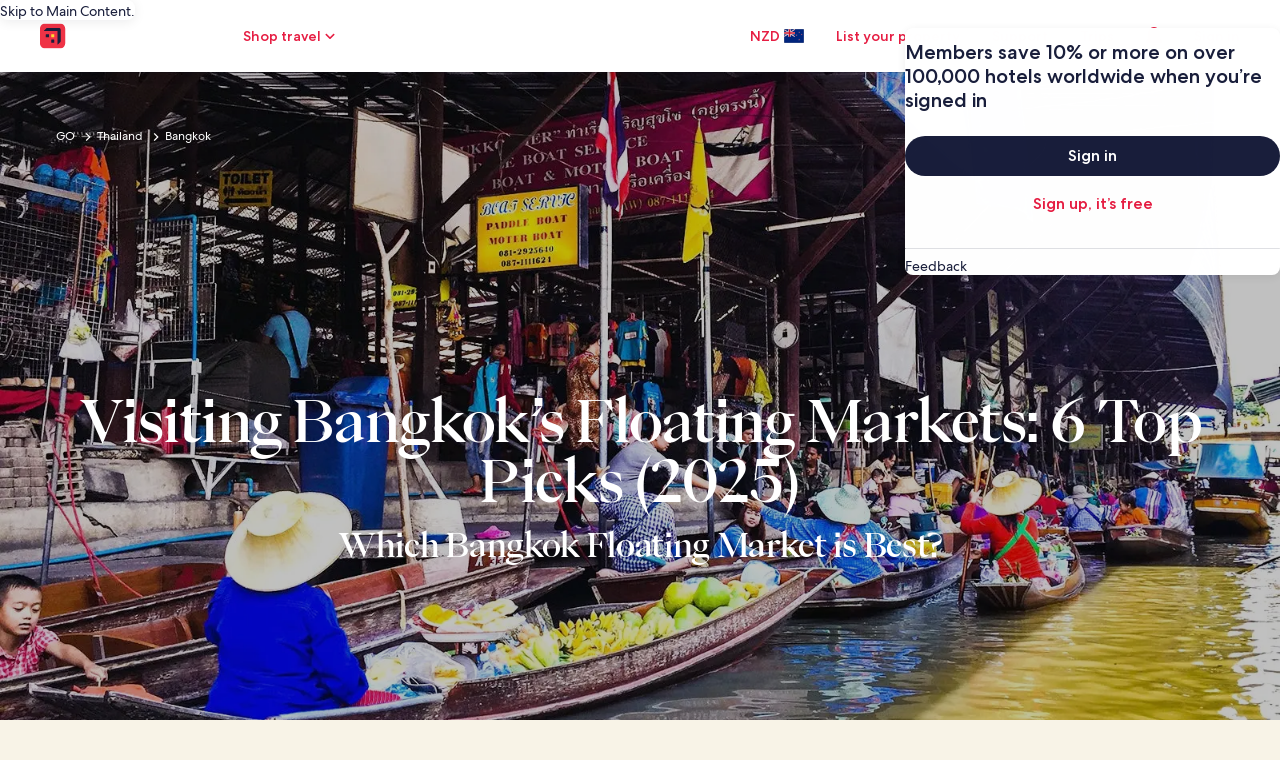

--- FILE ---
content_type: application/javascript
request_url: https://c.travel-assets.com/meso-cp-microsites-5/l10nBundle/en_NZ.7a2b448f0ac0e639ba68.js
body_size: 23485
content:
/*! For license information please see en_NZ.7a2b448f0ac0e639ba68.js.LICENSE.txt */
!function(){var e={1989:function(e,r,n){var t,a;!function(){"use strict";t=function(){var e=function(e,r){return e.replace(/{[0-9a-zA-Z-_. ]+}/g,(function(e){return e=e.replace(/^{([^}]*)}$/,"$1"),"string"==typeof(n=r[e])?n:"number"==typeof n?""+n:JSON.stringify(n);var n}))},r=function(r,n,t){var a;return n=r+(n?": "+e(n,t):""),(a=new Error(n)).code=r,function(){var e=arguments[0];[].slice.call(arguments,1).forEach((function(r){var n;for(n in r)e[n]=r[n]}))}(a,t),a},n=function(e,n,t,a){if(!t)throw r(e,n,a)},t=function(e,r){n("E_MISSING_PARAMETER","Missing required parameter `{name}`.",void 0!==e,{name:r})},a=function(e,r,t,a){n("E_INVALID_PAR_TYPE","Invalid `{name}` parameter ({value}). {expected} expected.",t,{expected:a,name:r,value:e})},u=function(e,r){a(e,r,void 0===e||"string"==typeof e,"a string")};function o(e){if(!(this instanceof o))return new o(e);t(e,"locale"),u(e,"locale"),this._locale=e}return o.locale=function(e){return u(e,"locale"),arguments.length&&(this._locale=e),this._locale},o._createError=r,o._formatMessage=e,o._regexpEscape=function(e){return e.replace(/([.*+?^=!:${}()|\[\]\/\\])/g,"\\$1")},o._runtimeKey=function(e,r,n,t){var a,u;return t=t||function(e){return JSON.stringify(e,(function(e,r){return r&&r.runtimeKey?r.runtimeKey:r}))}(n),u=e+r+t,(a=[].reduce.call(u,(function(e,r){return 0|(e<<5)-e+r.charCodeAt(0)}),0))>0?"a"+a:"b"+Math.abs(a)},o._stringPad=function(e,r,n){var t;for("string"!=typeof e&&(e=String(e)),t=e.length;t<r;t+=1)e=n?e+"0":"0"+e;return e},o._validateParameterPresence=t,o._validateParameterTypeString=u,o._validateParameterType=a,o},void 0===(a=t.call(r,n,r,e))||(e.exports=a)}()},2863:function(e,r,n){var t,a,u;!function(){"use strict";a=[n(1989),n(7338)],void 0===(u="function"==typeof(t=function(e){var r,n,t=e._createErrorUnsupportedFeature,a=e._looseMatching,u=e._regexpEscape,o=e._removeLiteralQuotes,l=e._runtimeKey,i=e._stringPad,c=e._validateParameterPresence,s=e._validateParameterType,p=e._validateParameterTypeString,f=function(e,r){s(e,r,void 0===e||e instanceof Date,"Date")},N=function(){function e(e,r,n){Object.defineProperty(e,r,{value:n})}function r(e,r){for(var n=0,t=e.getTime();n<r.length-1&&t>=r[n];)n++;return n}function n(e){var r=this.getTimezoneOffset(),n=e();this.original.setTime(new Date(this.getTime()));var t=this.getTimezoneOffset();return t-r&&this.original.setMinutes(this.original.getMinutes()+t-r),n}var t=function(r,t){if(e(this,"original",new Date(r.getTime())),e(this,"local",new Date(r.getTime())),e(this,"timeZoneData",t),e(this,"setWrap",n),!(t.untils&&t.offsets&&t.isdsts))throw new Error("Invalid IANA data");this.setTime(this.local.getTime()-60*this.getTimezoneOffset()*1e3)};return t.prototype.clone=function(){return new t(this.original,this.timeZoneData)},["getFullYear","getMonth","getDate","getDay","getHours","getMinutes","getSeconds","getMilliseconds"].forEach((function(e){var r="getUTC"+e.substr(3);t.prototype[e]=function(){return this.local[r]()}})),t.prototype.valueOf=t.prototype.getTime=function(){return this.local.getTime()+60*this.getTimezoneOffset()*1e3},t.prototype.getTimezoneOffset=function(){var e=r(this.original,this.timeZoneData.untils);return this.timeZoneData.offsets[e]},["setFullYear","setMonth","setDate","setHours","setMinutes","setSeconds","setMilliseconds"].forEach((function(e){var r="setUTC"+e.substr(3);t.prototype[e]=function(e){var n=this.local;return this.setWrap((function(){return n[r](e)}))}})),t.prototype.setTime=function(e){return this.local.setTime(e)},t.prototype.isDST=function(){var e=r(this.original,this.timeZoneData.untils);return Boolean(this.timeZoneData.isdsts[e])},t.prototype.inspect=function(){var e=r(this.original,this.timeZoneData.untils),n=this.timeZoneData.abbrs;return this.local.toISOString().replace(/Z$/,"")+" "+(n&&n[e]+" "||-1*this.getTimezoneOffset()+" ")+(this.isDST()?"(daylight savings)":"")},t.prototype.toDate=function(){return new Date(this.getTime())},["toISOString","toJSON","toUTCString"].forEach((function(e){t.prototype[e]=function(){return this.toDate()[e]()}})),t}(),Z=function(e,r){return(e.getDay()-r+7)%7},d=function(e,r){switch(e=e instanceof N?e.clone():new Date(e.getTime()),r){case"year":e.setMonth(0);case"month":e.setDate(1);case"day":e.setHours(0);case"hour":e.setMinutes(0);case"minute":e.setSeconds(0);case"second":e.setMilliseconds(0)}return e},m=function(e){return Math.floor((r=d(e,"year"),(e.getTime()-r.getTime())/864e5));var r},b=(r={era:"G",year:"yY",quarter:"qQ",month:"ML",week:"wW",day:"dDF",weekday:"ecE",dayperiod:"a",hour:"hHkK",minute:"m",second:"sSA",zone:"zvVOxX"},n=function(e,r,n){return n.split("").forEach((function(n){e[n]=r})),e},n=n||function(e,r,n){return e[n]=r,e},Object.keys(r).reduce((function(e,t){return n(e,t,r[t])}),{})),G=/([a-z])\1*|'([^']|'')+'|''|./gi,y=function(e,r,n,t){var a,u=e.getTimezoneOffset();return a=Math.abs(u),t=t||{1:function(e){return i(e,1)},2:function(e){return i(e,2)}},r.split(";")[u>0?1:0].replace(":",n).replace(/HH?/,(function(e){return t[e.length](Math.floor(a/60))})).replace(/mm/,(function(){return t[2](Math.floor(a%60))})).replace(/ss/,(function(){return t[2](Math.floor(a%1*60))}))},h=["sun","mon","tue","wed","thu","fri","sat"],g=function(e,r,n){var t=[],a=n.timeSeparator;return n.timeZoneData&&(e=new N(e,n.timeZoneData())),n.pattern.replace(G,(function(u){var l,i,c,s=u.charAt(0),p=u.length;switch("j"===s&&(s=n.preferredTime),"Z"===s&&(p<4?(s="x",p=4):p<5?(s="O",p=4):(s="X",p=5)),"z"===s&&(e.isDST&&(c=e.isDST()?n.daylightTzName:n.standardTzName),c||(s="O",p<4&&(p=1))),s){case"G":c=n.eras[e.getFullYear()<0?0:1];break;case"y":c=e.getFullYear(),2===p&&(c=+(c=String(c)).substr(c.length-2));break;case"Y":(c=new Date(e.getTime())).setDate(c.getDate()+7-Z(e,n.firstDay)-n.firstDay-n.minDays),c=c.getFullYear(),2===p&&(c=+(c=String(c)).substr(c.length-2));break;case"Q":case"q":c=Math.ceil((e.getMonth()+1)/3),p>2&&(c=n.quarters[s][p][c]);break;case"M":case"L":c=e.getMonth()+1,p>2&&(c=n.months[s][p][c]);break;case"w":c=Z(d(e,"year"),n.firstDay),c=Math.ceil((m(e)+c)/7)-(7-c>=n.minDays?0:1);break;case"W":c=Z(d(e,"month"),n.firstDay),c=Math.ceil((e.getDate()+c)/7)-(7-c>=n.minDays?0:1);break;case"d":c=e.getDate();break;case"D":c=m(e)+1;break;case"F":c=Math.floor(e.getDate()/7)+1;break;case"e":case"c":if(p<=2){c=Z(e,n.firstDay)+1;break}case"E":c=h[e.getDay()],c=n.days[s][p][c];break;case"a":c=n.dayPeriods[e.getHours()<12?"am":"pm"];break;case"h":c=e.getHours()%12||12;break;case"H":c=e.getHours();break;case"K":c=e.getHours()%12;break;case"k":c=e.getHours()||24;break;case"m":c=e.getMinutes();break;case"s":c=e.getSeconds();break;case"S":c=Math.round(e.getMilliseconds()*Math.pow(10,p-3));break;case"A":c=Math.round(function(e){return e-d(e,"day")}(e)*Math.pow(10,p-3));break;case"z":break;case"v":if(n.genericTzName){c=n.genericTzName;break}case"V":if(n.timeZoneName){c=n.timeZoneName;break}"v"===u&&(p=1);case"O":0===e.getTimezoneOffset()?c=n.gmtZeroFormat:(p<4?(l=e.getTimezoneOffset(),l=n.hourFormat[l%60-l%1==0?0:1]):l=n.hourFormat,c=y(e,l,a,r),c=n.gmtFormat.replace(/\{0\}/,c));break;case"X":if(0===e.getTimezoneOffset()){c="Z";break}case"x":l=e.getTimezoneOffset(),1===p&&l%60-l%1!=0&&(p+=1),4!==p&&5!==p||l%1!=0||(p-=2),c=y(e,c=["+HH;-HH","+HHmm;-HHmm","+HH:mm;-HH:mm","+HHmmss;-HHmmss","+HH:mm:ss;-HH:mm:ss"][p-1],":");break;case":":c=a;break;case"'":c=o(u);break;default:c=u}"number"==typeof c&&(c=r[p](c)),"literal"===(i=b[s]||"literal")&&t.length&&"literal"===t[t.length-1].type?t[t.length-1].value+=c:t.push({type:i,value:c})})),t},w=function(e,r){var n=e.getDate();e.setDate(1),e.setMonth(r),function(e,r){var n=new Date(e.getFullYear(),e.getMonth()+1,0).getDate();e.setDate(r<1?1:r<n?r:n)}(e,n)},v=function(e,r,n){return e<r||e>n},M=function(e,r,n){var a,u,o,l,i,c,s,p,f,Z,m=new Date,b=[];if(n.timeZoneData&&(m=new N(m,n.timeZoneData())),!r.length)return null;if(f=r.every((function(e){var r,f,N;if("literal"===e.type)return!0;switch(r=e.type.charAt(0),N=e.type.length,"j"===r&&(r=n.preferredTimeData),r){case"G":b.push(0),i=+e.value;break;case"y":if(f=e.value,2===N){if(v(f,0,99))return!1;(f+=100*Math.floor(m.getFullYear()/100))>m.getFullYear()+20&&(f-=100)}m.setFullYear(f),b.push(0);break;case"Y":throw t({feature:"year pattern `"+r+"`"});case"Q":case"q":break;case"M":case"L":if(f=N<=2?e.value:+e.value,v(f,1,12))return!1;l=f,b.push(1);break;case"w":case"W":break;case"d":u=e.value,b.push(2);break;case"D":o=e.value,b.push(2);break;case"F":case"e":case"c":case"E":break;case"a":a=e.value;break;case"h":if(f=e.value,v(f,1,12))return!1;c=s=!0,m.setHours(12===f?0:f),b.push(3);break;case"K":if(f=e.value,v(f,0,11))return!1;c=s=!0,m.setHours(f),b.push(3);break;case"k":if(f=e.value,v(f,1,24))return!1;c=!0,m.setHours(24===f?0:f),b.push(3);break;case"H":if(f=e.value,v(f,0,23))return!1;c=!0,m.setHours(f),b.push(3);break;case"m":if(f=e.value,v(f,0,59))return!1;m.setMinutes(f),b.push(4);break;case"s":if(f=e.value,v(f,0,59))return!1;m.setSeconds(f),b.push(5);break;case"A":m.setHours(0),m.setMinutes(0),m.setSeconds(0);case"S":f=Math.round(e.value*Math.pow(10,3-N)),m.setMilliseconds(f),b.push(6);break;case"z":case"Z":case"O":case"v":case"V":case"X":case"x":"number"==typeof e.value&&(p=e.value)}return!0})),!f)return null;if(c&&!(!a^s))return null;if(0===i&&m.setFullYear(-1*m.getFullYear()+1),void 0!==l&&w(m,l-1),void 0!==u){if(v(u,1,function(e){return new Date(e.getFullYear(),e.getMonth()+1,0).getDate()}(m)))return null;m.setDate(u)}else if(void 0!==o){if(v(o,1,(Z=m.getFullYear(),1===new Date(Z,1,29).getMonth()?366:365)))return null;m.setMonth(0),m.setDate(o)}return s&&"pm"===a&&m.setHours(m.getHours()+12),void 0!==p&&m.setMinutes(m.getMinutes()+p-m.getTimezoneOffset()),b=Math.max.apply(null,b),(m=d(m,["year","month","day","hour","minute","second","milliseconds"][b]))instanceof N&&(m=m.toDate()),m},S=function(e,r,n){var t,l,i=[],c=["abbreviated","wide","narrow"];return t=n.digitsRe,e=a(e),l=n.pattern.match(G).every((function(a){var l,s,p,f,N={};function Z(r,n){var t,a,u=e.match(r);return n=n||function(e){return+e},!!u&&(a=u[1],u.length<6?(t=a?1:3,N.value=60*n(u[t])):u.length<10?(t=a?[1,3]:[5,7],N.value=60*n(u[t[0]])+n(u[t[1]])):(t=a?[1,3,5]:[7,9,11],N.value=60*n(u[t[0]])+n(u[t[1]])+n(u[t[2]])/60),a&&(N.value*=-1),!0)}function d(){if(1===s)return p=!0,f=t}function m(){if(1===s||2===s)return p=!0,f=new RegExp("^("+t.source+"){1,2}")}function b(){if(2===s)return p=!0,f=new RegExp("^("+t.source+"){2}")}function G(r){var t=n[r.join("/")];return t?(t.some((function(r){if(r[1].test(e))return N.value=r[0],f=r[1],!0})),null):null}switch(N.type=a,l=a.charAt(0),s=a.length,"Z"===l&&(s<4?(l="x",s=4):s<5?(l="O",s=4):(l="X",s=5)),"z"===l&&n.standardOrDaylightTzName&&(N.value=null,f=n.standardOrDaylightTzName),"v"===l&&(n.genericTzName?(N.value=null,f=n.genericTzName):(l="V",s=4)),"V"===l&&n.timeZoneName&&(N.value=2===s?n.timeZoneName:null,f=n.timeZoneNameRe),l){case"G":G(["gregorian/eras",s<=3?"eraAbbr":4===s?"eraNames":"eraNarrow"]);break;case"y":case"Y":p=!0,f=1===s?new RegExp("^("+t.source+")+"):2===s?new RegExp("^("+t.source+"){1,2}"):new RegExp("^("+t.source+"){"+s+",}");break;case"Q":case"q":d()||b()||G(["gregorian/quarters","Q"===l?"format":"stand-alone",c[s-3]]);break;case"M":case"L":m()||G(["gregorian/months","M"===l?"format":"stand-alone",c[s-3]]);break;case"D":s<=3&&(p=!0,f=new RegExp("^("+t.source+"){"+s+",3}"));break;case"W":case"F":d();break;case"e":case"c":if(s<=2){d()||b();break}case"E":6===s?G(["gregorian/days",["c"===l?"stand-alone":"format"],"short"])||G(["gregorian/days",["c"===l?"stand-alone":"format"],"abbreviated"]):G(["gregorian/days",["c"===l?"stand-alone":"format"],c[s<3?0:s-3]]);break;case"a":G(["gregorian/dayPeriods/format/wide"]);break;case"w":(function(){if(1===s)return p=!0,f=new RegExp("^("+t.source+"){1,2}")})()||b();break;case"d":case"h":case"H":case"K":case"k":case"j":case"m":case"s":m();break;case"S":p=!0,f=new RegExp("^("+t.source+"){"+s+"}");break;case"A":p=!0,f=new RegExp("^("+t.source+"){"+(s+5)+"}");break;case"v":case"V":case"z":if(f&&f.test(e))break;if("V"===l&&2===s)break;case"O":if(e===n["timeZoneNames/gmtZeroFormat"])N.value=0,f=n["timeZoneNames/gmtZeroFormatRe"];else if(!n["timeZoneNames/hourFormat"].some((function(e){if(Z(e,r))return f=e,!0})))return null;break;case"X":if("Z"===e){N.value=0,f=/^Z/;break}case"x":if(!n.x.some((function(e){if(Z(e))return f=e,!0})))return null;break;case"'":N.type="literal",f=new RegExp("^"+u(o(a)));break;default:N.type="literal",f=new RegExp("^"+u(a))}return!(!f||(e=e.replace(f,(function(e){return N.lexeme=e,p&&(N.value=r(e)),""})),!N.lexeme||p&&isNaN(N.value)||(i.push(N),0)))})),""!==e&&(l=!1),l?i:[]};function k(e){return void 0!==e.skeleton||void 0!==e.date||void 0!==e.time||void 0!==e.datetime||void 0!==e.raw}return e._dateFormat=g,e._dateFormatterFn=function(e){return function(r){return e(r).map((function(e){return e.value})).join("")}},e._dateParser=M,e._dateParserFn=function(e,r,n){return function(t){var a;return c(t,"value"),p(t,"value"),a=S(t,e,n),M(0,a,r)||null}},e._dateTokenizer=S,e._dateToPartsFormatterFn=function(e,r){return function(n){return c(n,"value"),f(n,"value"),g(n,e,r)}},e._validateParameterTypeDate=f,e.dateFormatter=e.prototype.dateFormatter=function(r){return k(r=r||{})||(r.skeleton="yMd"),e[l("dateFormatter",this._locale,[r])]},e.dateToPartsFormatter=e.prototype.dateToPartsFormatter=function(r){return k(r=r||{})||(r.skeleton="yMd"),e[l("dateToPartsFormatter",this._locale,[r])]},e.dateParser=e.prototype.dateParser=function(r){return k(r=r||{})||(r.skeleton="yMd"),e[l("dateParser",this._locale,[r])]},e.formatDate=e.prototype.formatDate=function(e,r){return c(e,"value"),f(e,"value"),this.dateFormatter(r)(e)},e.formatDateToParts=e.prototype.formatDateToParts=function(e,r){return c(e,"value"),f(e,"value"),this.dateToPartsFormatter(r)(e)},e.parseDate=e.prototype.parseDate=function(e,r){return c(e,"value"),p(e,"value"),this.dateParser(r)(e)},e})?t.apply(r,a):t)||(e.exports=u)}()},2310:function(e,r,n){var t,a,u;!function(){"use strict";a=[n(1989)],t=function(e){var r=e._runtimeKey,n=e._validateParameterType,t=function(e,r){var t;n(e,r,void 0===e||null!==(t=e)&&""+t=="[object Object]"||Array.isArray(e),"Array or Plain Object")};return e._messageFormatterFn=function(e){return function(r){return"number"!=typeof r&&"string"!=typeof r||(r=[].slice.call(arguments,0)),t(r,"variables"),e(r)}},e._messageFormat={number:function(e,r){if(isNaN(e))throw new Error("'"+e+"' isn't a number.");return e-(r||0)},plural:function(e,r,n,t,a){if({}.hasOwnProperty.call(t,e))return t[e]();r&&(e-=r);var u=n(e,a);return u in t?t[u]():t.other()},select:function(e,r){return{}.hasOwnProperty.call(r,e)?r[e]():r.other()}},e._validateParameterTypeMessageVariables=t,e.messageFormatter=e.prototype.messageFormatter=function(){return e[r("messageFormatter",this._locale,[].slice.call(arguments,0))]},e.formatMessage=e.prototype.formatMessage=function(e){return this.messageFormatter(e).apply({},[].slice.call(arguments,1))},e},void 0===(u=t.apply(r,a))||(e.exports=u)}()},7338:function(e,r,n){var t,a,u;!function(){"use strict";a=[n(1989)],void 0===(u="function"==typeof(t=function(e){var r=e._createError,n=(e._regexpEscape,e._runtimeKey),t=e._stringPad,a=e._validateParameterType,u=e._validateParameterPresence,o=e._validateParameterTypeString,l=function(e){return r("E_UNSUPPORTED","Unsupported {feature}.",{feature:e})},i=function(e,r){a(e,r,void 0===e||"number"==typeof e,"Number")},c=/^([^0]*)(0+)([^0]*)$/,s=function(e,r,n){var t;return t=Math.ceil(Math.log(Math.abs(e))/Math.log(10)),n(e,{exponent:t-=r})},p=function(e){return e[0]+e[e.length-1]!=="''"?e:"''"===e?"":e.replace(/''/g,"'").slice(1,-1)},f=function(e,r,n){var a,u,o,i,f,N,Z,d,m,b,G,y,h,g,w,v,M,S,k,F,T,P,D;return r[1],N=r[2],f=r[3],o=r[4],Z=r[5],i=r[6],w=r[7],G=r[8],v=r[9],g=r[15],u=r[16],d=r[17],S=r[18],m=r[19],a=r[20],isNaN(e)?d:(e<0?(y=r[12],b=r[13],M=r[14]):(y=r[11],b=r[0],M=r[10]),isFinite(e)?(-1!==y.indexOf("%")?e*=100:-1!==y.indexOf("‰")&&(e*=1e3),a&&(P=Math.abs(Math.floor(e)).toString().length-1,(P=Math.min(P,a.maxExponent))>=3&&(k=a[P]&&a[P].other),"0"===k?k=null:k&&(T=P-(k.split("0").length-1-1),e/=Math.pow(10,T))),e=isNaN(Z*i)?function(e,r,n,a,u,o){return e=a?u(e,o||{exponent:-a}):u(e),e=String(e),a&&/e-/.test(e)&&(e=(+e).toFixed(a).replace(/0+$/,"").replace(/\.$/,"")),n&&((e=e.split("."))[1]=t(e[1]||"",n,!0),e=e.join(".")),r&&((e=e.split("."))[0]=t(e[0],r),e=e.join(".")),e}(e,N,f,o,g,w):function(e,r,n,a){var u,o;if(r>n&&(n=r),e=(+(e=+(u=s(e,r,a))==+(o=s(e,n,a))?u:o)).toString(10),/e/.test(e))throw l({feature:"integers out of (1e21, 1e-7)"});return r-e.replace(/^0+|\./g,"").length>0&&((e=e.split("."))[1]=t(e[1]||"",r-e[0].replace(/^0+/,"").length,!0),e=e.join(".")),e}(e,Z,i,g),a&&k&&(D=n?n(+e):"other",b+=(F=(k=a[P][D]||k).match(c))[1],M=F[3]+M),e=e.replace(/^-/,""),G&&(e=function(e,r,n){var t,a=r,u="",o=!!n;for(t=(e=String(e).split("."))[0].length;t>a;)u=e[0].slice(t-a,t)+(u.length?",":"")+u,t-=a,o&&(a=n,o=!1);return e[0]=e[0].slice(0,t)+(u.length?",":"")+u,e.join(".")}(e,G,v)),h=b,h+=e,(h+=M).replace(/('([^']|'')+'|'')|./g,(function(e,r){return r?p(r):(e=e.replace(/[.,\-+E%\u2030]/,(function(e){return S[e]})),m&&(e=e.replace(/[0-9]/,(function(e){return m[+e]}))),e)}))):b+u+M)},N=/[\xAD\u0600-\u0605\u061C\u06DD\u070F\u180E\u200B-\u200F\u202A-\u202E\u2060-\u2064\u2066-\u206F\uFEFF\uFFF9-\uFFFB]|\uD804\uDCBD|\uD82F[\uDCA0-\uDCA3]|\uD834[\uDD73-\uDD7A]|\uDB40[\uDC01\uDC20-\uDC7F]/g,Z=/[\-\u058A\u05BE\u1400\u1806\u2010-\u2015\u2E17\u2E1A\u2E3A\u2E3B\u2E40\u301C\u3030\u30A0\uFE31\uFE32\uFE58\uFE63\uFF0D\u2212]/g,d=/[ \xA0\u1680\u2000-\u200A\u202F\u205F\u3000]/g,m=function(e){return e.replace(N,"").replace(Z,"-").replace(d," ")},b=function(e,r){var n,t,a,u,o,l,i,c,s;return n=[["nan"],["prefix","infinity","suffix"],["prefix","number","suffix"],["negativePrefix","infinity","negativeSuffix"],["negativePrefix","number","negativeSuffix"]],a=r[0],t=r[1]||{},s=r[2],!function(e,r){return r.some((function(r){var n=e;return r.every((function(e){return null!==n.match(s[e])&&(n=n.replace(s[e],function(e){return function(r){switch(r=r.split("").map((function(e){return a[e]||t[e]||e})).join(""),e){case"infinity":o=1/0;break;case"nan":o=NaN;break;case"number":r=r.replace(/,/g,""),o=+r;break;case"prefix":case"negativePrefix":l=r;break;case"suffix":c=r;break;case"negativeSuffix":c=r,u=!0;break;default:throw new Error("Internal error")}return""}}(e)),!0)}))&&!n.length}))}(e=m(e),n)||isNaN(o)?NaN:(-1!==(i=""+l+c).indexOf("%")?o/=100:-1!==i.indexOf("‰")&&(o/=1e3),u&&(o*=-1),o)},G=function(e){return isNaN(e)?NaN:Math[e<0?"ceil":"floor"](e)};return e._createErrorUnsupportedFeature=l,e._looseMatching=m,e._numberFormat=f,e._numberFormatterFn=function(e,r){return function(n){return u(n,"value"),i(n,"value"),f(n,e,r)}},e._numberParse=b,e._numberParserFn=function(e){return function(r){return u(r,"value"),o(r,"value"),b(r,e)}},e._numberRound=function(e){return e="truncate"===(e=e||"round")?G:Math[e],function(r,n){var t,a;if(r=+r,isNaN(r))return NaN;if("object"==typeof n&&n.exponent){if(a=1,0==(t=+n.exponent))return e(r);if("number"!=typeof t||t%1!=0)return NaN}else{if(1===(a=+n||1))return e(r);if(isNaN(a))return NaN;t=+(a=a.toExponential().split("e"))[1],a=+a[0]}return(r=r.toString().split("e"))[0]=+r[0]/a,r[1]=r[1]?+r[1]-t:-t,(r=(r=e(+(r[0]+"e"+r[1]))).toString().split("e"))[0]=+r[0]*a,r[1]=r[1]?+r[1]+t:t,+(r[0]+"e"+r[1])}},e._removeLiteralQuotes=p,e._validateParameterPresence=u,e._validateParameterTypeNumber=i,e._validateParameterTypeString=o,e.numberFormatter=e.prototype.numberFormatter=function(r){return r=r||{},function(r){return e[r].runtimeKey=r,e[r]}(n("numberFormatter",this._locale,[r]))},e.numberParser=e.prototype.numberParser=function(r){return r=r||{},e[n("numberParser",this._locale,[r])]},e.formatNumber=e.prototype.formatNumber=function(e,r){return u(e,"value"),i(e,"value"),this.numberFormatter(r)(e)},e.parseNumber=e.prototype.parseNumber=function(e,r){return u(e,"value"),o(e,"value"),this.numberParser(r)(e)},e})?t.apply(r,a):t)||(e.exports=u)}()},6698:function(e,r,n){var t,a,u;!function(){"use strict";a=[n(1989)],void 0===(u="function"==typeof(t=function(e){var r=e._runtimeKey,n=e._validateParameterPresence,t=e._validateParameterType,a=function(e,r){t(e,r,void 0===e||"number"==typeof e,"Number")};return e._pluralGeneratorFn=function(e){return function(r){return n(r,"value"),a(r,"value"),e(r)}},e._validateParameterTypeNumber=a,e.plural=e.prototype.plural=function(e,r){return n(e,"value"),a(e,"value"),this.pluralGenerator(r)(e)},e.pluralGenerator=e.prototype.pluralGenerator=function(n){return n=n||{},e[r("pluralGenerator",this._locale,[n])]},e})?t.apply(r,a):t)||(e.exports=u)}()},7287:function(e,r,n){var t=n(1989);n(7338),n(6698),n(2310),n(2863),t._validateParameterTypeNumber,t._validateParameterPresence;var a,u,o,l=t._numberRound,i=(t._numberFormat,t._numberFormatterFn),c=(t._validateParameterTypeString,t._numberParse,t._numberParserFn),s=t._pluralGeneratorFn,p=(t._validateParameterTypeMessageVariables,t._messageFormat),f=t._messageFormatterFn,N=(t._validateParameterTypeDate,t._dateToPartsFormat,t._dateToPartsFormatterFn),Z=(t._dateFormat,t._dateFormatterFn),d=(t._dateTokenizer,t._dateParse,t._dateParserFn);t.a1012631341=i(["",,2,0,0,,,,,,"","00","-00","-","",l(),"∞","NaN",{".":".",",":",","%":"%","+":"+","-":"-",E:"E","‰":"‰"}]),t.b1808274835=i(["",,4,0,0,,,,,,"","0000","-0000","-","",l(),"∞","NaN",{".":".",",":",","%":"%","+":"+","-":"-",E:"E","‰":"‰"}]),t.b105892473=i(["",,1,0,0,,,,,,"","0","-0","-","",l(),"∞","NaN",{".":".",",":",","%":"%","+":"+","-":"-",E:"E","‰":"‰"}]),t.a929243918=c([{".":".",",":",","%":"%","+":"+","-":"-",E:"E","‰":"‰"},,{infinity:/^∞/,nan:/^NaN/,negativePrefix:/^-/,negativeSuffix:/^/,number:/^\d+/,prefix:/^/,suffix:/^/}]),t.b1510221407=s((function(e){var r=!String(e).split(".")[1];return 1==e&&r?"one":"other"})),t.a1658213106=f((function(e){return"Travel: Holidays, Cheap Flights, Airline Tickets & Airfares"}),t("en-NZ").pluralGenerator({})),t.b830855738=f((function(e){return"Points applied"}),t("en-NZ").pluralGenerator({})),t.b1753505559=f((function(e){return"Points removed"}),t("en-NZ").pluralGenerator({})),t.a2142160557=f((function(e){return"Close the dialogue"}),t("en-NZ").pluralGenerator({})),t.a1297818864=f((function(e){return"Going to"}),t("en-NZ").pluralGenerator({})),t.b1913090486=f((function(e){return"Check-in"}),t("en-NZ").pluralGenerator({})),t.b1451571557=f((function(e){return"Check-out"}),t("en-NZ").pluralGenerator({})),t.a1089421448=f((function(e){return"Select date"}),t("en-NZ").pluralGenerator({})),t.a1966547758=f((function(e){return"Travellers"}),t("en-NZ").pluralGenerator({})),t.a148745624=f((function(e){return"Search"}),t("en-NZ").pluralGenerator({})),t.a93504802=f((function(e){return"More information about "+e[0]}),t("en-NZ").pluralGenerator({})),t.b475351233=f((function(e){return"Opens "+e[0]+" in new tab, return to original tab to proceed"}),t("en-NZ").pluralGenerator({})),t.a961917914=f((function(e){return"Search results"}),t("en-NZ").pluralGenerator({})),t.b658370187=f((function(e){return"Please select a destination"}),t("en-NZ").pluralGenerator({})),t.a1052989585=f((function(e){return"Please select a valid check in date"}),t("en-NZ").pluralGenerator({})),t.b2048488882=f((function(e){return"Select dates for your trip"}),t("en-NZ").pluralGenerator({})),t.b1582149772=f((function(e){return"Check out date must be after check in date"}),t("en-NZ").pluralGenerator({})),t.b363708932=f((function(e){return"Check out date must be within 28 days of check in date"}),t("en-NZ").pluralGenerator({})),t.a517375456=f((function(e){return"Please select a valid check out date"}),t("en-NZ").pluralGenerator({})),t.a1028555982=f((function(e){return"Please select the number of travellers"}),t("en-NZ").pluralGenerator({})),t.b801979625=f((function(e){return"Tell us the age of the child travelling"}),t("en-NZ").pluralGenerator({})),t.a2072285031=f((function(e){return"Tell us the age of the children travelling"}),t("en-NZ").pluralGenerator({})),t.a1607000709=f((function(e){return"Stay dates must fall between trip dates"}),t("en-NZ").pluralGenerator({})),t.b785707030=f((function(e){return"Select"}),t("en-NZ").pluralGenerator({})),t.a1958139068=f((a=p.number,u=p.plural,o={"en-NZ":t("en-NZ").pluralGenerator()},function(e){return u(e[0],0,o["en-NZ"],{zero:function(){return a(e[0])+" rooms"},one:function(){return a(e[0])+" room"},two:function(){return a(e[0])+" rooms"},few:function(){return a(e[0])+" rooms"},many:function(){return a(e[0])+" rooms"},other:function(){return a(e[0])+" rooms"}})+", "+u(e[1],0,o["en-NZ"],{zero:function(){return a(e[1])+" travellers"},one:function(){return a(e[1])+" traveller"},two:function(){return a(e[1])+" travellers"},few:function(){return a(e[1])+" travellers"},many:function(){return a(e[1])+" travellers"},other:function(){return a(e[1])+" travellers"}})}),t("en-NZ").pluralGenerator({})),t.a845086644=f(function(e,r,n){return function(t){return r(t[1],0,n["en-NZ"],{zero:function(){return e(t[1])+" travellers"},one:function(){return e(t[1])+" traveller"},two:function(){return e(t[1])+" travellers"},few:function(){return e(t[1])+" travellers"},many:function(){return e(t[1])+" travellers"},other:function(){return e(t[1])+" travellers"}})}}(p.number,p.plural,{"en-NZ":t("en-NZ").pluralGenerator()}),t("en-NZ").pluralGenerator({})),t.a986488490=f(function(e,r,n){return function(t){return r(t[1],0,n["en-NZ"],{zero:function(){return e(t[1])+" travellers"},one:function(){return e(t[1])+" traveller"},two:function(){return e(t[1])+" travellers"},few:function(){return e(t[1])+" travellers"},many:function(){return e(t[1])+" travellers"},other:function(){return e(t[1])+" travellers"}})+", pets"}}(p.number,p.plural,{"en-NZ":t("en-NZ").pluralGenerator()}),t("en-NZ").pluralGenerator({})),t.a1922254345=f((function(e){return"Travellers"}),t("en-NZ").pluralGenerator({})),t.a275465827=f((function(e){return"Room "+e[0]+" added. Edit guest information below."}),t("en-NZ").pluralGenerator({})),t.a1797895619=f((function(e){return"Room removed. Edit room "+e[0]+" guest information below."}),t("en-NZ").pluralGenerator({})),t.a598844895=f((function(e){return"Cancel, close the Traveller Selector without saving changes. Or, edit the guest information below."}),t("en-NZ").pluralGenerator({})),t.b601453345=f((function(e){return"Done"}),t("en-NZ").pluralGenerator({})),t.a1918649191=f((function(e){return"Save changes and close the Traveller Selector."}),t("en-NZ").pluralGenerator({})),t.b327722331=f((function(e){return"Add another room"}),t("en-NZ").pluralGenerator({})),t.a279037596=f((function(e){return"Remove room"}),t("en-NZ").pluralGenerator({})),t.a519722660=f((function(e){return"Remove room "+e[0]+" of "+e[1]}),t("en-NZ").pluralGenerator({})),t.a420651390=f((function(e){return"Child "+e[0]+" age"}),t("en-NZ").pluralGenerator({})),t.b1407192246=f((function(e){return"Room "+e[0]}),t("en-NZ").pluralGenerator({})),t.a712746153=f((function(e){return"Room "+e[0]+" of "+e[1]}),t("en-NZ").pluralGenerator({})),t.b1219361611=f((function(e){return"Child "+e[0]+", age "+e[1]+" updated."}),t("en-NZ").pluralGenerator({})),t.a1460996955=f((function(e){return"Under 1"}),t("en-NZ").pluralGenerator({})),t.a1464847469=f((function(e){return"Children"}),t("en-NZ").pluralGenerator({})),t.a1945020604=f((function(e){return"(Age 0 to 17)"}),t("en-NZ").pluralGenerator({})),t.a1859478589=f(function(e,r,n){return function(t){return r(t[0],0,n["en-NZ"],{zero:function(){return e(t[0])+" Adults"},one:function(){return e(t[0])+" Adult"},two:function(){return e(t[0])+" Adults"},few:function(){return e(t[0])+" Adults"},many:function(){return e(t[0])+" Adults"},other:function(){return e(t[0])+" Adults"}})}}(p.number,p.plural,{"en-NZ":t("en-NZ").pluralGenerator()}),t("en-NZ").pluralGenerator({})),t.a1323754627=f(function(e,r,n){return function(t){return r(t[0],0,n["en-NZ"],{zero:function(){return e(t[0])+" Children"},one:function(){return e(t[0])+" Child"},two:function(){return e(t[0])+" Children"},few:function(){return e(t[0])+" Children"},many:function(){return e(t[0])+" Children"},other:function(){return e(t[0])+" Children"}})}}(p.number,p.plural,{"en-NZ":t("en-NZ").pluralGenerator()}),t("en-NZ").pluralGenerator({})),t.a654859443=f((function(e){return"Adults"}),t("en-NZ").pluralGenerator({})),t.a383276527=f((function(e){return"Decrease children in room "+e[0]}),t("en-NZ").pluralGenerator({})),t.b758554955=f((function(e){return"Decrease adults in room "+e[0]}),t("en-NZ").pluralGenerator({})),t.a1149494219=f((function(e){return"Increase children in room "+e[0]}),t("en-NZ").pluralGenerator({})),t.a913748881=f((function(e){return"Increase adults in room "+e[0]}),t("en-NZ").pluralGenerator({})),t.a181894307=f((function(e){return"Pets"}),t("en-NZ").pluralGenerator({})),t.a1425941055=f((function(e){return"Pets included?"}),t("en-NZ").pluralGenerator({})),t.b652892429=f((function(e){return"Yes"}),t("en-NZ").pluralGenerator({})),t.b1764775003=f((function(e){return"No"}),t("en-NZ").pluralGenerator({})),t.b1895165777=f((function(e){return e[0]+" has been added to your lists"}),t("en-NZ").pluralGenerator({})),t.b573954441=f((function(e){return"Opens in a new window"}),t("en-NZ").pluralGenerator({})),t.b41458782=f((function(e){return"Guest reviews"}),t("en-NZ").pluralGenerator({})),t.a1628130662=f((function(e){return"Cancel, go back to hotel details."}),t("en-NZ").pluralGenerator({})),t.a817843890=f((function(e){return"Check availability"}),t("en-NZ").pluralGenerator({})),t.b1801830051=f((function(e){return"Check rates"}),t("en-NZ").pluralGenerator({})),t.a246473323=f((function(e){return"Change Search"}),t("en-NZ").pluralGenerator({})),t.b651183982=f((function(e){return"Select a later check in date"}),t("en-NZ").pluralGenerator({})),t.a403249390=f((function(e){return"Select an earlier check in date"}),t("en-NZ").pluralGenerator({})),t.a1743383949=f((function(e){return"Select a later check out date"}),t("en-NZ").pluralGenerator({})),t.b1497149975=f((function(e){return"Select an earlier check out date"}),t("en-NZ").pluralGenerator({})),t.b517816451=f((function(e){return"Price was "+e[0]}),t("en-NZ").pluralGenerator({})),t.b942931631=f((function(e){return"Price is "+e[0]}),t("en-NZ").pluralGenerator({})),t.b397826826=f((function(e){return"Price is now "+e[0]}),t("en-NZ").pluralGenerator({})),t.b1019134268=f((function(e){return"Price was "+e[0]+", price is now "+e[1]}),t("en-NZ").pluralGenerator({})),t.a1583718563=f((function(e){return"per night"}),t("en-NZ").pluralGenerator({})),t.b1919281299=f((function(e){return"Cancel, go back to hotel details."}),t("en-NZ").pluralGenerator({})),t.a843361349=f((function(e){return"More details"}),t("en-NZ").pluralGenerator({})),t.a1721958991=f((function(e){return"Close, go back to hotel details."}),t("en-NZ").pluralGenerator({})),t.a290724601=f((function(e){return"Something went wrong."}),t("en-NZ").pluralGenerator({})),t.b1251694669=f((function(e){return"Try a new search."}),t("en-NZ").pluralGenerator({})),t.a589459259=f((function(e){return"See options and reserve"}),t("en-NZ").pluralGenerator({})),t.a1053469489=f((function(e){return"Continue"}),t("en-NZ").pluralGenerator({})),t.a1947480978=f((function(e){return"You may also like"}),t("en-NZ").pluralGenerator({})),t.b974461329=f((function(e){return"What you see is what you pay"}),t("en-NZ").pluralGenerator({})),t.b1978787024=f((function(e){return"Total price includes all taxes and fees"}),t("en-NZ").pluralGenerator({})),t.b1141024059=f((function(e){return"Close Filters"}),t("en-NZ").pluralGenerator({})),t.a1076502221=f((function(e){return"Sort & filter"}),t("en-NZ").pluralGenerator({})),t.b1523427791=f((function(e){return"Done"}),t("en-NZ").pluralGenerator({})),t.a1228765786=f((function(e){return"Clear"}),t("en-NZ").pluralGenerator({})),t.a170632689=f((function(e){return"Click apply or navigate back to close filters"}),t("en-NZ").pluralGenerator({})),t.a1049443955=f((function(e){return"Minimum price"}),t("en-NZ").pluralGenerator({})),t.a170286341=f((function(e){return"Maximum price"}),t("en-NZ").pluralGenerator({})),t.b476514346=f((function(e){return"Star Rating"}),t("en-NZ").pluralGenerator({})),t.a236559461=f((function(e){return"Sort by"}),t("en-NZ").pluralGenerator({})),t.a1154157402=f((function(e){return"Filter by"}),t("en-NZ").pluralGenerator({})),t.b2046161382=f((function(e){return"Back to hotel search"}),t("en-NZ").pluralGenerator({})),t.b1005587888=f((function(e){return"Searching thousands of properties"}),t("en-NZ").pluralGenerator({})),t.a1081143957=f((function(e){return"Searching for thousands of package deals"}),t("en-NZ").pluralGenerator({})),t.b597072003=f((function(e){return"We compare prices from top car hire companies to bring you the best deals"}),t("en-NZ").pluralGenerator({})),t.b1900593374=f((function(e){return"Shifting gears to find you the best car hire"}),t("en-NZ").pluralGenerator({})),t.b1962744065=f(function(e,r,n){return function(t){return r(t[0],0,n["en-NZ"],{zero:function(){return e(t[0])+" filters"},one:function(){return e(t[0])+" filter"},two:function(){return e(t[0])+" filters"},few:function(){return e(t[0])+" filters"},many:function(){return e(t[0])+" filters"},other:function(){return e(t[0])+" filters"}})+" applied"}}(p.number,p.plural,{"en-NZ":t("en-NZ").pluralGenerator()}),t("en-NZ").pluralGenerator({})),t.b1678494273=f((function(e){return"Sort & filter"}),t("en-NZ").pluralGenerator({})),t.b957530707=f((function(e){return"Filter"}),t("en-NZ").pluralGenerator({})),t.a2111536864=f((function(e){return"View map"}),t("en-NZ").pluralGenerator({})),t.a318340258=f((function(e){return"Skip to map"}),t("en-NZ").pluralGenerator({})),t.a1590718973=f((function(e){return"results are loading"}),t("en-NZ").pluralGenerator({})),t.a1805231262=f((function(e){return"results updated"}),t("en-NZ").pluralGenerator({})),t.b427132178=f((function(e){return"error retrieving results"}),t("en-NZ").pluralGenerator({})),t.b905930918=f((function(e){return"results are empty"}),t("en-NZ").pluralGenerator({})),t.b138131112=f((function(e){return"Search hotels"}),t("en-NZ").pluralGenerator({})),t.b1764784711=f((function(e){return"Close"}),t("en-NZ").pluralGenerator({})),t.b768139890=f((function(e){return"Try these dates instead"}),t("en-NZ").pluralGenerator({})),t.a1754146680=f((function(e){return"Show more dates"}),t("en-NZ").pluralGenerator({})),t.a1716325564=f((function(e){return"Show less dates"}),t("en-NZ").pluralGenerator({})),t.a775186017=f((function(e){return"Private host"}),t("en-NZ").pluralGenerator({})),t.b1174847697=f((function(e){return"Professional host"}),t("en-NZ").pluralGenerator({})),t.a1787111635=f((function(e){return e[0]+" Hotel Search results"}),t("en-NZ").pluralGenerator({})),t.b1072443209=f((function(e){return e[0]+" Holiday Rental Search results"}),t("en-NZ").pluralGenerator({})),t.b1370638438=f((function(e){return"Invalid Hotel Search results"}),t("en-NZ").pluralGenerator({})),t.a1547848712=f((function(e){return"Show more"}),t("en-NZ").pluralGenerator({})),t.a608115474=f((function(e){return"Sorry, we couldn’t find any results. Try adjusting your search."}),t("en-NZ").pluralGenerator({})),t.a71169028=f((function(e){return"Selected filter"}),t("en-NZ").pluralGenerator({})),t.b1876758618=f((function(e){return"Selected filters"}),t("en-NZ").pluralGenerator({})),t.b417137178=f((function(e){return"Destination missing"}),t("en-NZ").pluralGenerator({})),t.a1299042098=f((function(e){return e[0]+" - "+e[1]}),t("en-NZ").pluralGenerator({})),t.b478846062=f((function(e){return"Remove all filters"}),t("en-NZ").pluralGenerator({})),t.b868966511=f(function(e,r,n){return function(t){return r(t[0],0,n["en-NZ"],{zero:function(){return e(t[0])+" travellers"},one:function(){return e(t[0])+" traveller"},two:function(){return e(t[0])+" travellers"},few:function(){return e(t[0])+" travellers"},many:function(){return e(t[0])+" travellers"},other:function(){return e(t[0])+" travellers"}})}}(p.number,p.plural,{"en-NZ":t("en-NZ").pluralGenerator()}),t("en-NZ").pluralGenerator({})),t.b171384919=f((function(e){return"Sorry, we're having a problem on our end"}),t("en-NZ").pluralGenerator({})),t.a810477866=f((function(e){return"Try again"}),t("en-NZ").pluralGenerator({})),t.b2046570226=f((function(e){return"Save "+e[0]+" to your lists"}),t("en-NZ").pluralGenerator({})),t.b430074108=f((function(e){return"Remove "+e[0]+" from your lists"}),t("en-NZ").pluralGenerator({})),t.b520554828=f((function(e){return"Details for your next stay"}),t("en-NZ").pluralGenerator({})),t.b257322365=f((function(e){return"Search this area"}),t("en-NZ").pluralGenerator({})),t.b1683785905=f((function(e){return"Sorry, something went wrong. Please try your search again."}),t("en-NZ").pluralGenerator({})),t.b1538307928=f((function(e){return"Close Map"}),t("en-NZ").pluralGenerator({})),t.a790600984=f((function(e){return"Expand map"}),t("en-NZ").pluralGenerator({})),t.a196513667=f((function(e){return"Expand search results map"}),t("en-NZ").pluralGenerator({})),t.a1479273317=f((function(e){return"Show list"}),t("en-NZ").pluralGenerator({})),t.a885186000=f((function(e){return"Collapse search results map to show list"}),t("en-NZ").pluralGenerator({})),t.b253374812=f((function(e){return"Property content is loading"}),t("en-NZ").pluralGenerator({})),t.a1624204128=f(function(e,r,n){return function(t){return r(t[0],0,n["en-NZ"],{zero:function(){return e(t[0])+" properties"},one:function(){return e(t[0])+" property"},two:function(){return e(t[0])+" properties"},few:function(){return e(t[0])+" properties"},many:function(){return e(t[0])+" properties"},other:function(){return e(t[0])+" properties"}})+"\nfrom "+t[1]}}(p.number,p.plural,{"en-NZ":t("en-NZ").pluralGenerator()}),t("en-NZ").pluralGenerator({})),t.b1376779433=f(function(e,r,n){return function(t){return r(t[0],0,n["en-NZ"],{zero:function(){return e(t[0])+" properties"},one:function(){return e(t[0])+" property"},two:function(){return e(t[0])+" properties"},few:function(){return e(t[0])+" properties"},many:function(){return e(t[0])+" properties"},other:function(){return e(t[0])+" properties"}})}}(p.number,p.plural,{"en-NZ":t("en-NZ").pluralGenerator()}),t("en-NZ").pluralGenerator({})),t.b644413776=f((function(e){return"See more"}),t("en-NZ").pluralGenerator({})),t.a1421866883=f((function(e){return"See less"}),t("en-NZ").pluralGenerator({})),t.a1922378863=f((function(e){return"Apologies, something went wrong on our end"}),t("en-NZ").pluralGenerator({})),t.b774512197=f((function(e){return"Next Item"}),t("en-NZ").pluralGenerator({})),t.a1737908671=f((function(e){return"Previous Item"}),t("en-NZ").pluralGenerator({})),t.a947444322=f((function(e){return"Check out"}),t("en-NZ").pluralGenerator({})),t.b378717949=f(function(e,r,n){return function(t){return"Your trip ("+r(t[0],0,n["en-NZ"],{zero:function(){return e(t[0])+" rooms"},one:function(){return e(t[0])+" room"},two:function(){return e(t[0])+" rooms"},few:function(){return e(t[0])+" rooms"},many:function(){return e(t[0])+" rooms"},other:function(){return e(t[0])+" rooms"}})+")"}}(p.number,p.plural,{"en-NZ":t("en-NZ").pluralGenerator()}),t("en-NZ").pluralGenerator({})),t.a147769204=f(function(e,r,n){return function(t){return"Your trip ("+r(t[0],0,n["en-NZ"],{zero:function(){return e(t[0])+" stays"},one:function(){return e(t[0])+" stay"},two:function(){return e(t[0])+" stays"},few:function(){return e(t[0])+" stays"},many:function(){return e(t[0])+" stays"},other:function(){return e(t[0])+" stays"}})+")"}}(p.number,p.plural,{"en-NZ":t("en-NZ").pluralGenerator()}),t("en-NZ").pluralGenerator({})),t.a1120722504=f((function(e){return"Select your next room"}),t("en-NZ").pluralGenerator({})),t.b83341147=f((function(e){return"No longer available"}),t("en-NZ").pluralGenerator({})),t.b595103313=f((function(e){return"Some properties in your trip are no longer available. Check out anyway?"}),t("en-NZ").pluralGenerator({})),t.a1423732726=f((function(e){return"per room"}),t("en-NZ").pluralGenerator({})),t.a1975022050=f(function(e,r,n){return function(t){return r(t[0],0,n["en-NZ"],{zero:function(){return e(t[0])+" guests"},one:function(){return e(t[0])+" guest"},two:function(){return e(t[0])+" guests"},few:function(){return e(t[0])+" guests"},many:function(){return e(t[0])+" guests"},other:function(){return e(t[0])+" guests"}})}}(p.number,p.plural,{"en-NZ":t("en-NZ").pluralGenerator()}),t("en-NZ").pluralGenerator({})),t.a558553506=f(function(e,r,n){return function(t){return r(t[0],0,n["en-NZ"],{zero:function(){return e(t[0])+" rooms"},one:function(){return e(t[0])+" room"},two:function(){return e(t[0])+" rooms"},few:function(){return e(t[0])+" rooms"},many:function(){return e(t[0])+" rooms"},other:function(){return e(t[0])+" rooms"}})+", "+r(t[1],0,n["en-NZ"],{zero:function(){return e(t[1])+" guests"},one:function(){return e(t[1])+" guest"},two:function(){return e(t[1])+" guests"},few:function(){return e(t[1])+" guests"},many:function(){return e(t[1])+" guests"},other:function(){return e(t[1])+" guests"}})}}(p.number,p.plural,{"en-NZ":t("en-NZ").pluralGenerator()}),t("en-NZ").pluralGenerator({})),t.b869347345=f((function(e){return e[0]+"/night"}),t("en-NZ").pluralGenerator({})),t.a2082797737=f((function(e){return"Change room"}),t("en-NZ").pluralGenerator({})),t.b1711048149=f((function(e){return"Code copied to clipboard."}),t("en-NZ").pluralGenerator({})),t.b450196028=f((function(e){return"Sorry, we're having a problem on our end"}),t("en-NZ").pluralGenerator({})),t.a8702363=f((function(e){return"Please try your search again"}),t("en-NZ").pluralGenerator({})),t.a1936567045=f((function(e){return"Retry"}),t("en-NZ").pluralGenerator({})),t.a2073657390=f((function(e){return"Car hire pick-up and drop-off"}),t("en-NZ").pluralGenerator({})),t.b1161482263=f((function(e){return"Pick-up time"}),t("en-NZ").pluralGenerator({})),t.b2132596061=f((function(e){return"Drop-off time"}),t("en-NZ").pluralGenerator({})),t.b2039483966=f((function(e){return"Car hire"}),t("en-NZ").pluralGenerator({})),t.a915251119=f((function(e){return"The drop-off time must occur at least 2 hours after the pick-up time"}),t("en-NZ").pluralGenerator({})),t.b492567333=f((function(e){return"00:00"}),t("en-NZ").pluralGenerator({})),t.b492477960=f((function(e){return"00:30"}),t("en-NZ").pluralGenerator({})),t.b491643812=f((function(e){return"01:00"}),t("en-NZ").pluralGenerator({})),t.b491554439=f((function(e){return"01:30"}),t("en-NZ").pluralGenerator({})),t.b490720291=f((function(e){return"02:00"}),t("en-NZ").pluralGenerator({})),t.b490630918=f((function(e){return"02:30"}),t("en-NZ").pluralGenerator({})),t.b489796770=f((function(e){return"03:00"}),t("en-NZ").pluralGenerator({})),t.b489707397=f((function(e){return"03:30"}),t("en-NZ").pluralGenerator({})),t.b488873249=f((function(e){return"04:00"}),t("en-NZ").pluralGenerator({})),t.b488783876=f((function(e){return"04:30"}),t("en-NZ").pluralGenerator({})),t.b487949728=f((function(e){return"05:00"}),t("en-NZ").pluralGenerator({})),t.b487860355=f((function(e){return"05:30"}),t("en-NZ").pluralGenerator({})),t.b487026207=f((function(e){return"06:00"}),t("en-NZ").pluralGenerator({})),t.b486936834=f((function(e){return"06:30"}),t("en-NZ").pluralGenerator({})),t.b486102686=f((function(e){return"07:00"}),t("en-NZ").pluralGenerator({})),t.b486013313=f((function(e){return"07:30"}),t("en-NZ").pluralGenerator({})),t.b485179165=f((function(e){return"08:00"}),t("en-NZ").pluralGenerator({})),t.b485089792=f((function(e){return"08:30"}),t("en-NZ").pluralGenerator({})),t.b484255644=f((function(e){return"09:00"}),t("en-NZ").pluralGenerator({})),t.b484166271=f((function(e){return"09:30"}),t("en-NZ").pluralGenerator({})),t.b463938182=f((function(e){return"10:00"}),t("en-NZ").pluralGenerator({})),t.b463848809=f((function(e){return"10:30"}),t("en-NZ").pluralGenerator({})),t.b463014661=f((function(e){return"11:00"}),t("en-NZ").pluralGenerator({})),t.b462925288=f((function(e){return"11:30"}),t("en-NZ").pluralGenerator({})),t.b462091140=f((function(e){return"12:00"}),t("en-NZ").pluralGenerator({})),t.b462001767=f((function(e){return"12:30"}),t("en-NZ").pluralGenerator({})),t.b461167619=f((function(e){return"13:00"}),t("en-NZ").pluralGenerator({})),t.b461078246=f((function(e){return"13:30"}),t("en-NZ").pluralGenerator({})),t.b460244098=f((function(e){return"14:00"}),t("en-NZ").pluralGenerator({})),t.b460154725=f((function(e){return"14:30"}),t("en-NZ").pluralGenerator({})),t.b459320577=f((function(e){return"15:00"}),t("en-NZ").pluralGenerator({})),t.b459231204=f((function(e){return"15:30"}),t("en-NZ").pluralGenerator({})),t.b458397056=f((function(e){return"16:00"}),t("en-NZ").pluralGenerator({})),t.b458307683=f((function(e){return"16:30"}),t("en-NZ").pluralGenerator({})),t.b457473535=f((function(e){return"17:00"}),t("en-NZ").pluralGenerator({})),t.b457384162=f((function(e){return"17:30"}),t("en-NZ").pluralGenerator({})),t.b456550014=f((function(e){return"18:00"}),t("en-NZ").pluralGenerator({})),t.b456460641=f((function(e){return"18:30"}),t("en-NZ").pluralGenerator({})),t.b455626493=f((function(e){return"19:00"}),t("en-NZ").pluralGenerator({})),t.b455537120=f((function(e){return"19:30"}),t("en-NZ").pluralGenerator({})),t.b435309031=f((function(e){return"20:00"}),t("en-NZ").pluralGenerator({})),t.b435219658=f((function(e){return"20:30"}),t("en-NZ").pluralGenerator({})),t.b434385510=f((function(e){return"21:00"}),t("en-NZ").pluralGenerator({})),t.b434296137=f((function(e){return"21:30"}),t("en-NZ").pluralGenerator({})),t.b433461989=f((function(e){return"22:00"}),t("en-NZ").pluralGenerator({})),t.b433372616=f((function(e){return"22:30"}),t("en-NZ").pluralGenerator({})),t.b432538468=f((function(e){return"23:00"}),t("en-NZ").pluralGenerator({})),t.b432449095=f((function(e){return"23:30"}),t("en-NZ").pluralGenerator({})),t.b2145027620=f((function(e){return"Direct flights only"}),t("en-NZ").pluralGenerator({})),t.a2019207985=f((function(e){return"Preferred class"}),t("en-NZ").pluralGenerator({})),t.b2117048041=f((function(e){return"Economy"}),t("en-NZ").pluralGenerator({})),t.a576680464=f((function(e){return"Premium economy"}),t("en-NZ").pluralGenerator({})),t.b315025687=f((function(e){return"Business"}),t("en-NZ").pluralGenerator({})),t.b1677231663=f((function(e){return"First class"}),t("en-NZ").pluralGenerator({})),t.a2118940840=f((function(e){return"Travellers"}),t("en-NZ").pluralGenerator({})),t.b1087704998=f((function(e){return"There must be at least 1 traveller (age 6+) for each infant in a lap."}),t("en-NZ").pluralGenerator({})),t.a1218051221=f((function(e){return"Infants"}),t("en-NZ").pluralGenerator({})),t.b901063266=f((function(e){return"(Age 2-17)"}),t("en-NZ").pluralGenerator({})),t.b1672960108=f((function(e){return"Age under 2"}),t("en-NZ").pluralGenerator({})),t.a1977643006=f((function(e){return"Infant "+e[0]+" age"}),t("en-NZ").pluralGenerator({})),t.b1705647714=f((function(e){return"Decrease infants in room "+e[0]}),t("en-NZ").pluralGenerator({})),t.a466093178=f((function(e){return"Increase infants in room "+e[0]}),t("en-NZ").pluralGenerator({})),t.a530646156=f((function(e){return"Children under age 2 must sit in a seat or on a lap"}),t("en-NZ").pluralGenerator({})),t.a909368116=f((function(e){return"On lap"}),t("en-NZ").pluralGenerator({})),t.a1872299118=f((function(e){return"In seat"}),t("en-NZ").pluralGenerator({})),t.b424914383=f((function(e){return"Airline age rules"}),t("en-NZ").pluralGenerator({})),t.a1716510115=f((function(e){return"Leaving from"}),t("en-NZ").pluralGenerator({})),t.b805753685=f((function(e){return"Departing"}),t("en-NZ").pluralGenerator({})),t.b766851353=f((function(e){return"Returning"}),t("en-NZ").pluralGenerator({})),t.b321108795=f((function(e){return"Please select an origin"}),t("en-NZ").pluralGenerator({})),t.a1895274945=f((function(e){return"I only need accommodation for part of my trip"}),t("en-NZ").pluralGenerator({})),t.a552841536=f((function(e){return"Sorry, something went wrong on our end. Please try again."}),t("en-NZ").pluralGenerator({})),t.b1609588652=f((function(e){return"Select at least 1 more property to compare"}),t("en-NZ").pluralGenerator({})),t.a887966895=f(function(e,r,n){return function(t){return t[0]+"/"+r(t[1],0,n["en-NZ"],{zero:function(){return e(t[1])+" properties"},one:function(){return e(t[1])+" property"},two:function(){return e(t[1])+" properties"},few:function(){return e(t[1])+" properties"},many:function(){return e(t[1])+" properties"},other:function(){return e(t[1])+" properties"}})+" selected"}}(p.number,p.plural,{"en-NZ":t("en-NZ").pluralGenerator()}),t("en-NZ").pluralGenerator({})),t.a915079885=f(function(e,r,n){return function(t){return t[0]+" out of "+r(t[1],0,n["en-NZ"],{zero:function(){return e(t[1])+" properties"},one:function(){return e(t[1])+" property"},two:function(){return e(t[1])+" properties"},few:function(){return e(t[1])+" properties"},many:function(){return e(t[1])+" properties"},other:function(){return e(t[1])+" properties"}})+" selected for comparison"}}(p.number,p.plural,{"en-NZ":t("en-NZ").pluralGenerator()}),t("en-NZ").pluralGenerator({})),t.b977381029=f((function(e){return"Compare"}),t("en-NZ").pluralGenerator({})),t.a537067937=f((function(e){return"Compare selected properties"}),t("en-NZ").pluralGenerator({})),t.a1180601211=f((function(e){return"Compare"}),t("en-NZ").pluralGenerator({})),t.b1941101695=f((function(e){return"Compare selected properties"}),t("en-NZ").pluralGenerator({})),t.a749057203=f((function(e){return"View"}),t("en-NZ").pluralGenerator({})),t.b794362551=f((function(e){return"Click to view the property"}),t("en-NZ").pluralGenerator({})),t.a877268498=f((function(e){return"Remove"}),t("en-NZ").pluralGenerator({})),t.a1894688586=f((function(e){return"Click to remove the property from comparison"}),t("en-NZ").pluralGenerator({})),t.a626456000=f((function(e){return"Close compare properties"}),t("en-NZ").pluralGenerator({})),t.b997647066=f((function(e){return"Compare properties"}),t("en-NZ").pluralGenerator({})),t.a398566915=f((function(e){return"See up to 5 properties side by side to help you decide. Select “Compare” to start."}),t("en-NZ").pluralGenerator({})),t.b529502239=f((function(e){return"See up to 5 properties side by side to help you decide."}),t("en-NZ").pluralGenerator({})),t.b1133784345=f((function(e){return"Try it now"}),t("en-NZ").pluralGenerator({})),t.b787751043=f((function(e){return"Start comparing"}),t("en-NZ").pluralGenerator({})),t.b1221000273=f((function(e){return"Turn off “Compare”"}),t("en-NZ").pluralGenerator({})),t.a803522485=f((function(e){return"Maybe later"}),t("en-NZ").pluralGenerator({})),t.b1112974926=f((function(e){return"Compare properties"}),t("en-NZ").pluralGenerator({})),t.b2061754007=f((function(e){return"Select “Compare” in search results to start."}),t("en-NZ").pluralGenerator({})),t.a509960507=f((function(e){return"Get a side-by-side view of up to 5 properties."}),t("en-NZ").pluralGenerator({})),t.b1228227484=f((function(e){return e[0]+" is unavailable."}),t("en-NZ").pluralGenerator({})),t.a44357697=f((function(e){return"Unavailable for check-out on "+e[0]+"."}),t("en-NZ").pluralGenerator({})),t.b962197520=f((function(e){return"Unavailable for check-in on "+e[0]+"."}),t("en-NZ").pluralGenerator({})),t.a261534622=f((function(e){return"OK"}),t("en-NZ").pluralGenerator({})),t.a1866381250=f((function(e){return"See all property amenities"}),t("en-NZ").pluralGenerator({})),t.a1785645621=f((function(e){return"Guest reviews"}),t("en-NZ").pluralGenerator({})),t.b301290298=f((function(e){return"Area highlights"}),t("en-NZ").pluralGenerator({})),t.a72581551=f((function(e){return"Customise your stay"}),t("en-NZ").pluralGenerator({})),t.b2048600753=f((function(e){return"Close customise your stay"}),t("en-NZ").pluralGenerator({})),t.b433058694=f((function(e){return"Message the host"}),t("en-NZ").pluralGenerator({})),t.a1814975165=f((function(e){return"Something went wrong on our end"}),t("en-NZ").pluralGenerator({})),t.a1131654700=f((function(e){return"Try your request again"}),t("en-NZ").pluralGenerator({})),t.b821698802=f((function(e){return"Try again"}),t("en-NZ").pluralGenerator({})),t.a1269278373=f((function(e){return"Ad"}),t("en-NZ").pluralGenerator({})),t.b1324517431=f((function(e){return"Retry"}),t("en-NZ").pluralGenerator({})),t.a1389690374=f((function(e){return"About this ad"}),t("en-NZ").pluralGenerator({})),t.b1113839300=f((function(e){return"We've run into a problem retrieving this information."}),t("en-NZ").pluralGenerator({})),t.a283226958=f((function(e){return"We are not able to provide the information at this time."}),t("en-NZ").pluralGenerator({})),t.b910732250=f((function(e){return"Grid"}),t("en-NZ").pluralGenerator({})),t.a1811411913=f((function(e){return"Grid view"}),t("en-NZ").pluralGenerator({})),t.b775584898=f((function(e){return"List"}),t("en-NZ").pluralGenerator({})),t.a1946559265=f((function(e){return"List view"}),t("en-NZ").pluralGenerator({})),t.a1893405903=f((function(e){return e[0]+", selected"}),t("en-NZ").pluralGenerator({})),t.a2083511848=f((function(e){return e[0]+", unselected"}),t("en-NZ").pluralGenerator({})),t.a1426017394=f((function(e){return"All taxes and fees included in total"}),t("en-NZ").pluralGenerator({})),t.b1020430509=f((function(e){return"No surprises"}),t("en-NZ").pluralGenerator({})),t.a287392347=f((function(e){return"Stayz prices include all fees"}),t("en-NZ").pluralGenerator({})),t.a141870976=f((function(e){return"The price you see is what you pay"}),t("en-NZ").pluralGenerator({})),t.a1525153549=f((function(e){return"What you see is what you pay"}),t("en-NZ").pluralGenerator({})),t.b1326442130=f((function(e){return"Not all travel sites show you the total price upfront. We do. What you see is what you pay."}),t("en-NZ").pluralGenerator({})),t.a1129773216=f((function(e){return"Taxes are added at checkout"}),t("en-NZ").pluralGenerator({})),t.a1192954030=f((function(e){return"Shopping around?"}),t("en-NZ").pluralGenerator({})),t.b1222342575=f((function(e){return"Our total price includes taxes and fees upfront."}),t("en-NZ").pluralGenerator({})),t.b905501826=f((function(e){return"Keep shopping"}),t("en-NZ").pluralGenerator({})),t.b933625786=f((function(e){return"Book with Confidence Guarantee"}),t("en-NZ").pluralGenerator({})),t.b2060615104=f((function(e){return"Things don’t always go according to plan, but we’re here to help if there’s a problem with your stay."}),t("en-NZ").pluralGenerator({})),t.a1767035701=f((function(e){return"24/7 live support for whatever you need before, during, and after your stay"}),t("en-NZ").pluralGenerator({})),t.b821582999=f((function(e){return"Payment protection and fraud prevention for deposits and fees"}),t("en-NZ").pluralGenerator({})),t.a840275528=f((function(e){return"Dedicated help to find you a new place to stay if your booking falls through"}),t("en-NZ").pluralGenerator({})),t.b1146956561=f((function(e){return"Emergency lodging assistance if you can’t access the property when you arrive"}),t("en-NZ").pluralGenerator({})),t.b1925615809=f((function(e){return"Hours of operation"}),t("en-NZ").pluralGenerator({})),t.a1229437427=f((function(e){return e[0]+" Rental Car Search results"}),t("en-NZ").pluralGenerator({})),t.b2018448171=f(function(e,r,n){return function(t){return"We've added "+r(t[0],0,n["en-NZ"],{zero:function(){return e(t[0])+" nights"},one:function(){return e(t[0])+" night"},two:function(){return e(t[0])+" nights"},few:function(){return e(t[0])+" nights"},many:function(){return e(t[0])+" nights"},other:function(){return e(t[0])+" nights"}})+" to your stay."}}(p.number,p.plural,{"en-NZ":t("en-NZ").pluralGenerator()}),t("en-NZ").pluralGenerator({})),t.a1125587248=f(function(e,r,n){return function(t){return"Add "+r(t[0],0,n["en-NZ"],{zero:function(){return e(t[0])+" nights"},one:function(){return e(t[0])+" night"},two:function(){return e(t[0])+" nights"},few:function(){return e(t[0])+" nights"},many:function(){return e(t[0])+" nights"},other:function(){return e(t[0])+" nights"}})+" and save"}}(p.number,p.plural,{"en-NZ":t("en-NZ").pluralGenerator()}),t("en-NZ").pluralGenerator({})),t.a1307191380=f((function(e){return"This host offers a monthly discount when you stay 28 nights or longer."}),t("en-NZ").pluralGenerator({})),t.b121998288=f((function(e){return"This host offers a weekly discount when you stay 7 nights or longer."}),t("en-NZ").pluralGenerator({})),t.a1573489566=f(function(e,r,n){return function(t){return"Add "+r(t[0],0,n["en-NZ"],{zero:function(){return e(t[0])+" nights"},one:function(){return e(t[0])+" night"},two:function(){return e(t[0])+" nights"},few:function(){return e(t[0])+" nights"},many:function(){return e(t[0])+" nights"},other:function(){return e(t[0])+" nights"}})}}(p.number,p.plural,{"en-NZ":t("en-NZ").pluralGenerator()}),t("en-NZ").pluralGenerator({})),t.b426757735=f((function(e){return"00:00"}),t("en-NZ").pluralGenerator({})),t.a1088690677=f((function(e){return"00:15"}),t("en-NZ").pluralGenerator({})),t.b1522644516=f((function(e){return"00:30"}),t("en-NZ").pluralGenerator({})),t.b7196104=f((function(e){return"00:45"}),t("en-NZ").pluralGenerator({})),t.b27393111=f((function(e){return"01:00"}),t("en-NZ").pluralGenerator({})),t.a1488055301=f((function(e){return"01:15"}),t("en-NZ").pluralGenerator({})),t.b1123279892=f((function(e){return"01:30"}),t("en-NZ").pluralGenerator({})),t.a392168520=f((function(e){return"01:45"}),t("en-NZ").pluralGenerator({})),t.a101689608=f((function(e){return"02:00"}),t("en-NZ").pluralGenerator({})),t.a1617138020=f((function(e){return"02:15"}),t("en-NZ").pluralGenerator({})),t.b994197173=f((function(e){return"02:30"}),t("en-NZ").pluralGenerator({})),t.a521251239=f((function(e){return"02:45"}),t("en-NZ").pluralGenerator({})),t.a230772327=f((function(e){return"03:00"}),t("en-NZ").pluralGenerator({})),t.a1746220739=f((function(e){return"03:15"}),t("en-NZ").pluralGenerator({})),t.b865114454=f((function(e){return"03:30"}),t("en-NZ").pluralGenerator({})),t.a650333958=f((function(e){return"03:45"}),t("en-NZ").pluralGenerator({})),t.a359855046=f((function(e){return"04:00"}),t("en-NZ").pluralGenerator({})),t.a1875303458=f((function(e){return"04:15"}),t("en-NZ").pluralGenerator({})),t.b736031735=f((function(e){return"04:30"}),t("en-NZ").pluralGenerator({})),t.a779416677=f((function(e){return"04:45"}),t("en-NZ").pluralGenerator({})),t.a488937765=f((function(e){return"05:00"}),t("en-NZ").pluralGenerator({})),t.a2004386177=f((function(e){return"05:15"}),t("en-NZ").pluralGenerator({})),t.b606949016=f((function(e){return"05:30"}),t("en-NZ").pluralGenerator({})),t.a908499396=f((function(e){return"05:45"}),t("en-NZ").pluralGenerator({})),t.a618020484=f((function(e){return"06:00"}),t("en-NZ").pluralGenerator({})),t.a2133468896=f((function(e){return"06:15"}),t("en-NZ").pluralGenerator({})),t.b477866297=f((function(e){return"06:30"}),t("en-NZ").pluralGenerator({})),t.a1037582115=f((function(e){return"06:45"}),t("en-NZ").pluralGenerator({})),t.a747103203=f((function(e){return"07:00"}),t("en-NZ").pluralGenerator({})),t.b2032415681=f((function(e){return"07:15"}),t("en-NZ").pluralGenerator({})),t.b348783578=f((function(e){return"07:30"}),t("en-NZ").pluralGenerator({})),t.a1166664834=f((function(e){return"07:45"}),t("en-NZ").pluralGenerator({})),t.a876185922=f((function(e){return"08:00"}),t("en-NZ").pluralGenerator({})),t.b1903332962=f((function(e){return"08:15"}),t("en-NZ").pluralGenerator({})),t.b219700859=f((function(e){return"08:30"}),t("en-NZ").pluralGenerator({})),t.a1295747553=f((function(e){return"08:45"}),t("en-NZ").pluralGenerator({})),t.a1005268641=f((function(e){return"09:00"}),t("en-NZ").pluralGenerator({})),t.b1774250243=f((function(e){return"09:15"}),t("en-NZ").pluralGenerator({})),t.b90618140=f((function(e){return"09:30"}),t("en-NZ").pluralGenerator({})),t.a1424830272=f((function(e){return"09:45"}),t("en-NZ").pluralGenerator({})),t.b684923173=f((function(e){return"10:00"}),t("en-NZ").pluralGenerator({})),t.a830525239=f((function(e){return"10:15"}),t("en-NZ").pluralGenerator({})),t.b1780809954=f((function(e){return"10:30"}),t("en-NZ").pluralGenerator({})),t.b265361542=f((function(e){return"10:45"}),t("en-NZ").pluralGenerator({})),t.b555840454=f((function(e){return"11:00"}),t("en-NZ").pluralGenerator({})),t.a959607958=f((function(e){return"11:15"}),t("en-NZ").pluralGenerator({})),t.b1651727235=f((function(e){return"11:30"}),t("en-NZ").pluralGenerator({})),t.b136278823=f((function(e){return"11:45"}),t("en-NZ").pluralGenerator({})),t.b1768770904=f((function(e){return"12:00"}),t("en-NZ").pluralGenerator({})),t.b253322492=f((function(e){return"12:15"}),t("en-NZ").pluralGenerator({})),t.a1430309611=f((function(e){return"12:30"}),t("en-NZ").pluralGenerator({})),t.b1349209273=f((function(e){return"12:45"}),t("en-NZ").pluralGenerator({})),t.b1369406280=f((function(e){return"13:00"}),t("en-NZ").pluralGenerator({})),t.a146042132=f((function(e){return"13:15"}),t("en-NZ").pluralGenerator({})),t.a1829674235=f((function(e){return"13:30"}),t("en-NZ").pluralGenerator({})),t.b949844649=f((function(e){return"13:45"}),t("en-NZ").pluralGenerator({})),t.b1240323561=f((function(e){return"14:00"}),t("en-NZ").pluralGenerator({})),t.a275124851=f((function(e){return"14:15"}),t("en-NZ").pluralGenerator({})),t.a1958756954=f((function(e){return"14:30"}),t("en-NZ").pluralGenerator({})),t.b820761930=f((function(e){return"14:45"}),t("en-NZ").pluralGenerator({})),t.b1111240842=f((function(e){return"15:00"}),t("en-NZ").pluralGenerator({})),t.a404207570=f((function(e){return"15:15"}),t("en-NZ").pluralGenerator({})),t.a2087839673=f((function(e){return"15:30"}),t("en-NZ").pluralGenerator({})),t.b691679211=f((function(e){return"15:45"}),t("en-NZ").pluralGenerator({})),t.b982158123=f((function(e){return"16:00"}),t("en-NZ").pluralGenerator({})),t.a533290289=f((function(e){return"16:15"}),t("en-NZ").pluralGenerator({})),t.b2078044904=f((function(e){return"16:30"}),t("en-NZ").pluralGenerator({})),t.b562596492=f((function(e){return"16:45"}),t("en-NZ").pluralGenerator({})),t.b853075404=f((function(e){return"17:00"}),t("en-NZ").pluralGenerator({})),t.a662373008=f((function(e){return"17:15"}),t("en-NZ").pluralGenerator({})),t.b1948962185=f((function(e){return"17:30"}),t("en-NZ").pluralGenerator({})),t.b433513773=f((function(e){return"17:45"}),t("en-NZ").pluralGenerator({})),t.b723992685=f((function(e){return"18:00"}),t("en-NZ").pluralGenerator({})),t.a791455727=f((function(e){return"18:15"}),t("en-NZ").pluralGenerator({})),t.b1819879466=f((function(e){return"18:30"}),t("en-NZ").pluralGenerator({})),t.b304431054=f((function(e){return"18:45"}),t("en-NZ").pluralGenerator({})),t.b594909966=f((function(e){return"19:00"}),t("en-NZ").pluralGenerator({})),t.a920538446=f((function(e){return"19:15"}),t("en-NZ").pluralGenerator({})),t.b1690796747=f((function(e){return"19:30"}),t("en-NZ").pluralGenerator({})),t.b175348335=f((function(e){return"19:45"}),t("en-NZ").pluralGenerator({})),t.b465827247=f((function(e){return"20:00"}),t("en-NZ").pluralGenerator({})),t.a1049621165=f((function(e){return"20:15"}),t("en-NZ").pluralGenerator({})),t.b1561714028=f((function(e){return"20:30"}),t("en-NZ").pluralGenerator({})),t.b46265616=f((function(e){return"20:45"}),t("en-NZ").pluralGenerator({})),t.b336744528=f((function(e){return"21:00"}),t("en-NZ").pluralGenerator({})),t.a1178703884=f((function(e){return"21:15"}),t("en-NZ").pluralGenerator({})),t.b1432631309=f((function(e){return"21:30"}),t("en-NZ").pluralGenerator({})),t.a82817103=f((function(e){return"21:45"}),t("en-NZ").pluralGenerator({})),t.b2026936342=f((function(e){return"22:00"}),t("en-NZ").pluralGenerator({})),t.b511487930=f((function(e){return"22:15"}),t("en-NZ").pluralGenerator({})),t.a1172144173=f((function(e){return"22:30"}),t("en-NZ").pluralGenerator({})),t.b1607374711=f((function(e){return"22:45"}),t("en-NZ").pluralGenerator({})),t.b1897853623=f((function(e){return"23:00"}),t("en-NZ").pluralGenerator({})),t.b382405211=f((function(e){return"23:15"}),t("en-NZ").pluralGenerator({})),t.a1301226892=f((function(e){return"23:30"}),t("en-NZ").pluralGenerator({})),t.b1478291992=f((function(e){return"23:45"}),t("en-NZ").pluralGenerator({})),t.a6494926=f((function(e){return"12:00 am"}),t("en-NZ").pluralGenerator({})),t.b1013746390=f((function(e){return"12:15 am"}),t("en-NZ").pluralGenerator({})),t.a234183057=f((function(e){return"12:30 am"}),t("en-NZ").pluralGenerator({})),t.b786058259=f((function(e){return"12:45 am"}),t("en-NZ").pluralGenerator({})),t.b103193378=f((function(e){return"1:00 am"}),t("en-NZ").pluralGenerator({})),t.b1123434694=f((function(e){return"1:15 am"}),t("en-NZ").pluralGenerator({})),t.a124494753=f((function(e){return"1:30 am"}),t("en-NZ").pluralGenerator({})),t.b895746563=f((function(e){return"1:45 am"}),t("en-NZ").pluralGenerator({})),t.b613727555=f((function(e){return"2:00 am"}),t("en-NZ").pluralGenerator({})),t.b1633968871=f((function(e){return"2:15 am"}),t("en-NZ").pluralGenerator({})),t.b386039424=f((function(e){return"2:30 am"}),t("en-NZ").pluralGenerator({})),t.b1406280740=f((function(e){return"2:45 am"}),t("en-NZ").pluralGenerator({})),t.b1124261732=f((function(e){return"3:00 am"}),t("en-NZ").pluralGenerator({})),t.b2144503048=f((function(e){return"3:15 am"}),t("en-NZ").pluralGenerator({})),t.b896573601=f((function(e){return"3:30 am"}),t("en-NZ").pluralGenerator({})),t.b1916814917=f((function(e){return"3:45 am"}),t("en-NZ").pluralGenerator({})),t.b1634795909=f((function(e){return"4:00 am"}),t("en-NZ").pluralGenerator({})),t.a1639930071=f((function(e){return"4:15 am"}),t("en-NZ").pluralGenerator({})),t.b1407107778=f((function(e){return"4:30 am"}),t("en-NZ").pluralGenerator({})),t.a1867618202=f((function(e){return"4:45 am"}),t("en-NZ").pluralGenerator({})),t.b2145330086=f((function(e){return"5:00 am"}),t("en-NZ").pluralGenerator({})),t.a1129395894=f((function(e){return"5:15 am"}),t("en-NZ").pluralGenerator({})),t.b1917641955=f((function(e){return"5:30 am"}),t("en-NZ").pluralGenerator({})),t.a1357084025=f((function(e){return"5:45 am"}),t("en-NZ").pluralGenerator({})),t.a1639103033=f((function(e){return"6:00 am"}),t("en-NZ").pluralGenerator({})),t.a618861717=f((function(e){return"6:15 am"}),t("en-NZ").pluralGenerator({})),t.a1866791164=f((function(e){return"6:30 am"}),t("en-NZ").pluralGenerator({})),t.a846549848=f((function(e){return"6:45 am"}),t("en-NZ").pluralGenerator({})),t.a1128568856=f((function(e){return"7:00 am"}),t("en-NZ").pluralGenerator({})),t.a108327540=f((function(e){return"7:15 am"}),t("en-NZ").pluralGenerator({})),t.a1356256987=f((function(e){return"7:30 am"}),t("en-NZ").pluralGenerator({})),t.a336015671=f((function(e){return"7:45 am"}),t("en-NZ").pluralGenerator({})),t.a618034679=f((function(e){return"8:00 am"}),t("en-NZ").pluralGenerator({})),t.b402206637=f((function(e){return"8:15 am"}),t("en-NZ").pluralGenerator({})),t.a845722810=f((function(e){return"8:30 am"}),t("en-NZ").pluralGenerator({})),t.b174518506=f((function(e){return"8:45 am"}),t("en-NZ").pluralGenerator({})),t.a107500502=f((function(e){return"9:00 am"}),t("en-NZ").pluralGenerator({})),t.b912740814=f((function(e){return"9:15 am"}),t("en-NZ").pluralGenerator({})),t.a335188633=f((function(e){return"9:30 am"}),t("en-NZ").pluralGenerator({})),t.b685052683=f((function(e){return"9:45 am"}),t("en-NZ").pluralGenerator({})),t.a1027563280=f((function(e){return"10:00 am"}),t("en-NZ").pluralGenerator({})),t.a7321964=f((function(e){return"10:15 am"}),t("en-NZ").pluralGenerator({})),t.a1255251411=f((function(e){return"10:30 am"}),t("en-NZ").pluralGenerator({})),t.a235010095=f((function(e){return"10:45 am"}),t("en-NZ").pluralGenerator({})),t.a517029103=f((function(e){return"11:00 am"}),t("en-NZ").pluralGenerator({})),t.b503212213=f((function(e){return"11:15 am"}),t("en-NZ").pluralGenerator({})),t.a744717234=f((function(e){return"11:30 am"}),t("en-NZ").pluralGenerator({})),t.b275524082=f((function(e){return"11:45 am"}),t("en-NZ").pluralGenerator({})),t.b99582883=f((function(e){return"12:00 pm"}),t("en-NZ").pluralGenerator({})),t.b1119824199=f((function(e){return"12:15 pm"}),t("en-NZ").pluralGenerator({})),t.a128105248=f((function(e){return"12:30 pm"}),t("en-NZ").pluralGenerator({})),t.b892136068=f((function(e){return"12:45 pm"}),t("en-NZ").pluralGenerator({})),t.b209271187=f((function(e){return"1:00 pm"}),t("en-NZ").pluralGenerator({})),t.b1229512503=f((function(e){return"1:15 pm"}),t("en-NZ").pluralGenerator({})),t.a18416944=f((function(e){return"1:30 pm"}),t("en-NZ").pluralGenerator({})),t.b1001824372=f((function(e){return"1:45 pm"}),t("en-NZ").pluralGenerator({})),t.b719805364=f((function(e){return"2:00 pm"}),t("en-NZ").pluralGenerator({})),t.b1740046680=f((function(e){return"2:15 pm"}),t("en-NZ").pluralGenerator({})),t.b492117233=f((function(e){return"2:30 pm"}),t("en-NZ").pluralGenerator({})),t.b1512358549=f((function(e){return"2:45 pm"}),t("en-NZ").pluralGenerator({})),t.b1230339541=f((function(e){return"3:00 pm"}),t("en-NZ").pluralGenerator({})),t.a2044386439=f((function(e){return"3:15 pm"}),t("en-NZ").pluralGenerator({})),t.b1002651410=f((function(e){return"3:30 pm"}),t("en-NZ").pluralGenerator({})),t.b2022892726=f((function(e){return"3:45 pm"}),t("en-NZ").pluralGenerator({})),t.b1740873718=f((function(e){return"4:00 pm"}),t("en-NZ").pluralGenerator({})),t.a1533852262=f((function(e){return"4:15 pm"}),t("en-NZ").pluralGenerator({})),t.b1513185587=f((function(e){return"4:30 pm"}),t("en-NZ").pluralGenerator({})),t.a1761540393=f((function(e){return"4:45 pm"}),t("en-NZ").pluralGenerator({})),t.a2043559401=f((function(e){return"5:00 pm"}),t("en-NZ").pluralGenerator({})),t.a1023318085=f((function(e){return"5:15 pm"}),t("en-NZ").pluralGenerator({})),t.b2023719764=f((function(e){return"5:30 pm"}),t("en-NZ").pluralGenerator({})),t.a1251006216=f((function(e){return"5:45 pm"}),t("en-NZ").pluralGenerator({})),t.a1533025224=f((function(e){return"6:00 pm"}),t("en-NZ").pluralGenerator({})),t.a512783908=f((function(e){return"6:15 pm"}),t("en-NZ").pluralGenerator({})),t.a1760713355=f((function(e){return"6:30 pm"}),t("en-NZ").pluralGenerator({})),t.a740472039=f((function(e){return"6:45 pm"}),t("en-NZ").pluralGenerator({})),t.a1022491047=f((function(e){return"7:00 pm"}),t("en-NZ").pluralGenerator({})),t.a2249731=f((function(e){return"7:15 pm"}),t("en-NZ").pluralGenerator({})),t.a1250179178=f((function(e){return"7:30 pm"}),t("en-NZ").pluralGenerator({})),t.a229937862=f((function(e){return"7:45 pm"}),t("en-NZ").pluralGenerator({})),t.a511956870=f((function(e){return"8:00 pm"}),t("en-NZ").pluralGenerator({})),t.b508284446=f((function(e){return"8:15 pm"}),t("en-NZ").pluralGenerator({})),t.a739645001=f((function(e){return"8:30 pm"}),t("en-NZ").pluralGenerator({})),t.b280596315=f((function(e){return"8:45 pm"}),t("en-NZ").pluralGenerator({})),t.a1422693=f((function(e){return"9:00 pm"}),t("en-NZ").pluralGenerator({})),t.b1018818623=f((function(e){return"9:15 pm"}),t("en-NZ").pluralGenerator({})),t.a229110824=f((function(e){return"9:30 pm"}),t("en-NZ").pluralGenerator({})),t.b791130492=f((function(e){return"9:45 pm"}),t("en-NZ").pluralGenerator({})),t.a921485471=f((function(e){return"10:00 pm"}),t("en-NZ").pluralGenerator({})),t.b98755845=f((function(e){return"10:15 pm"}),t("en-NZ").pluralGenerator({})),t.a1149173602=f((function(e){return"10:30 pm"}),t("en-NZ").pluralGenerator({})),t.a128932286=f((function(e){return"10:45 pm"}),t("en-NZ").pluralGenerator({})),t.a410951294=f((function(e){return"11:00 pm"}),t("en-NZ").pluralGenerator({})),t.b609290022=f((function(e){return"11:15 pm"}),t("en-NZ").pluralGenerator({})),t.a638639425=f((function(e){return"11:30 pm"}),t("en-NZ").pluralGenerator({})),t.b381601891=f((function(e){return"11:45 pm"}),t("en-NZ").pluralGenerator({})),t.a564042559=f((function(e){return"Close"}),t("en-NZ").pluralGenerator({})),t.b910491863=f((function(e){return"Cancel"}),t("en-NZ").pluralGenerator({})),t.a1522470993=f((function(e){return"Dismiss"}),t("en-NZ").pluralGenerator({})),t.b227545295=f((function(e){return"Done"}),t("en-NZ").pluralGenerator({})),t.b1300140365=f((function(e){return"Remove"}),t("en-NZ").pluralGenerator({})),t.a1943036426=f((function(e){return"selected"}),t("en-NZ").pluralGenerator({})),t.b1533322621=f((function(e){return"Loading"}),t("en-NZ").pluralGenerator({})),t.a554283604=f((function(e){return"Clear"}),t("en-NZ").pluralGenerator({})),t.a1698467090=f((function(e){return"Opens in a new window"}),t("en-NZ").pluralGenerator({})),t.b769050840=f((function(e){return"See more"}),t("en-NZ").pluralGenerator({})),t.a1770407413=f((function(e){return"See less"}),t("en-NZ").pluralGenerator({})),t.b178309617=f((function(e){return"See more"}),t("en-NZ").pluralGenerator({})),t.b1757927652=f((function(e){return"See less"}),t("en-NZ").pluralGenerator({})),t.a54745039=f((function(e){return e[0]+" selected. Now choose a check out date."}),t("en-NZ").pluralGenerator({})),t.a1893399842=f((function(e){return e[0]+" selected. Now choose done to save these dates and close the datepicker."}),t("en-NZ").pluralGenerator({})),t.a987232454=f((function(e){return e[0]+", current check in date"}),t("en-NZ").pluralGenerator({})),t.a1281461403=f((function(e){return e[0]+", current check out date"}),t("en-NZ").pluralGenerator({})),t.a1895466481=f((function(e){return e[0]+", date disabled"}),t("en-NZ").pluralGenerator({})),t.a1295583918=f((function(e){return e[0]+", current month"}),t("en-NZ").pluralGenerator({})),t.a1011363319=f((function(e){return"Now showing "+e[0]+" "+e[1]}),t("en-NZ").pluralGenerator({})),t.a1303706107=f((function(e){return"Date picker opened. Select a date from the tables below."}),t("en-NZ").pluralGenerator({})),t.b172060429=f((function(e){return"Cancel, close the date picker without saving changes. Or, select a date from the tables below."}),t("en-NZ").pluralGenerator({})),t.a1944379325=f((function(e){return"Clear selected dates."}),t("en-NZ").pluralGenerator({})),t.a1234754926=f((function(e){return"Save changes and close the date picker."}),t("en-NZ").pluralGenerator({})),t.a1494787975=f(function(e,r,n){return function(t){return r(t[0],0,n["en-NZ"],{zero:function(){return e(t[0])+" nights"},one:function(){return e(t[0])+" night"},two:function(){return e(t[0])+" nights"},few:function(){return e(t[0])+" nights"},many:function(){return e(t[0])+" nights"},other:function(){return e(t[0])+" nights"}})}}(p.number,p.plural,{"en-NZ":t("en-NZ").pluralGenerator()}),t("en-NZ").pluralGenerator({})),t.b45438057=f((function(e){return"Check in"}),t("en-NZ").pluralGenerator({})),t.a1876361320=f((function(e){return"Check out"}),t("en-NZ").pluralGenerator({})),t.b2078784681=f((function(e){return"Clear dates"}),t("en-NZ").pluralGenerator({})),t.a1832370952=f((function(e){return"Done"}),t("en-NZ").pluralGenerator({})),t.b1647931474=f((function(e){return"Search"}),t("en-NZ").pluralGenerator({})),t.b239317148=f((function(e){return"Edit the check in date in the tables below."}),t("en-NZ").pluralGenerator({})),t.a1674502709=f((function(e){return"Edit the check out date in the tables below."}),t("en-NZ").pluralGenerator({})),t.b622811748=f((function(e){return"selected."}),t("en-NZ").pluralGenerator({})),t.b305112047=f((function(e){return e[0]+" selected. Close the date picker or proceed to change the selected date."}),t("en-NZ").pluralGenerator({})),t.b867098151=f((function(e){return e[0]+" to "+e[1]+" selected. Close the date picker or proceed to change the selected dates."}),t("en-NZ").pluralGenerator({})),t.a884794079=f((function(e){return e[0]+" selected. "+e[1]+". Close the date picker or proceed to change the selected date."}),t("en-NZ").pluralGenerator({})),t.a171388199=f((function(e){return e[0]+" to "+e[1]+" selected. "+e[2]+". Close the date picker or proceed to change the selected dates."}),t("en-NZ").pluralGenerator({})),t.a1623145696=f((function(e){return"Select check-in date"}),t("en-NZ").pluralGenerator({})),t.a1007284505=f((function(e){return"Select check-out date"}),t("en-NZ").pluralGenerator({})),t.a1138854472=f((function(e){return"blank"}),t("en-NZ").pluralGenerator({})),t.a965655974=f((function(e){return"Previous month"}),t("en-NZ").pluralGenerator({})),t.b1103585526=f((function(e){return"Next month"}),t("en-NZ").pluralGenerator({})),t.a110924741=f((function(e){return"Skip to "+e[0]+" button"}),t("en-NZ").pluralGenerator({})),t.a443035485=f((function(e){return e[0]+" through "+e[1]}),t("en-NZ").pluralGenerator({})),t.a258287360=f((function(e){return"Dates have been cleared"}),t("en-NZ").pluralGenerator({})),t.a1244872173=f(function(e,r,n){return function(t){return"there "+r(t[0],0,n["en-NZ"],{zero:function(){return"are "+e(t[0])+" results"},one:function(){return"is "+e(t[0])+" result"},two:function(){return"are "+e(t[0])+" results"},few:function(){return"are "+e(t[0])+" results"},many:function(){return"are "+e(t[0])+" results"},other:function(){return"are "+e(t[0])+" results"}})}}(p.number,p.plural,{"en-NZ":t("en-NZ").pluralGenerator()}),t("en-NZ").pluralGenerator({})),t.b1139498838=f(function(e,r,n){return function(t){return"“"+t[0]+"” "+r(t[1],0,n["en-NZ"],{zero:function(){return e(t[1])+" results are"},one:function(){return e(t[1])+" result is"},two:function(){return e(t[1])+" results are"},few:function(){return e(t[1])+" results are"},many:function(){return e(t[1])+" results are"},other:function(){return e(t[1])+" results are"}})+" available. Use the arrow keys or swipe to navigate the list."}}(p.number,p.plural,{"en-NZ":t("en-NZ").pluralGenerator()}),t("en-NZ").pluralGenerator({})),t.b1964557974=f((function(e){return e[0]+" search open, enter search term."}),t("en-NZ").pluralGenerator({})),t.a1991565125=f((function(e){return"You selected "+e[0]+"."}),t("en-NZ").pluralGenerator({})),t.a1125571554=f((function(e){return"The menu is closed."}),t("en-NZ").pluralGenerator({})),t.a800522536=f(function(e,r,n){return function(t){return t[0]+" search open, currently showing "+r(t[1],0,n["en-NZ"],{zero:function(){return e(t[1])+" suggestions"},one:function(){return e(t[1])+" suggestion"},two:function(){return e(t[1])+" suggestions"},few:function(){return e(t[1])+" suggestions"},many:function(){return e(t[1])+" suggestions"},other:function(){return e(t[1])+" suggestions"}})+" for "+t[2]+". Navigate to list below."}}(p.number,p.plural,{"en-NZ":t("en-NZ").pluralGenerator()}),t("en-NZ").pluralGenerator({})),t.b792050417=f(function(e,r,n){return function(t){return t[0]+" search open, showing "+r(t[1],0,n["en-NZ"],{zero:function(){return e(t[1])+" suggestions"},one:function(){return e(t[1])+" suggestion"},two:function(){return e(t[1])+" suggestions"},few:function(){return e(t[1])+" suggestions"},many:function(){return e(t[1])+" suggestions"},other:function(){return e(t[1])+" suggestions"}})+". Enter search term or navigate to list below."}}(p.number,p.plural,{"en-NZ":t("en-NZ").pluralGenerator()}),t("en-NZ").pluralGenerator({})),t.b1726848747=f(function(e,r,n){return function(t){return t[0]+" search open, currently selected "+t[1]+" showing "+r(t[2],0,n["en-NZ"],{zero:function(){return e(t[2])+" suggestions"},one:function(){return e(t[2])+" suggestion"},two:function(){return e(t[2])+" suggestions"},few:function(){return e(t[2])+" suggestions"},many:function(){return e(t[2])+" suggestions"},other:function(){return e(t[2])+" suggestions"}})+" for "+t[3]+". Navigate to list below."}}(p.number,p.plural,{"en-NZ":t("en-NZ").pluralGenerator()}),t("en-NZ").pluralGenerator({})),t.b351898575=f((function(e){return"Done"}),t("en-NZ").pluralGenerator({})),t.b654901000=f((function(e){return"Clear All"}),t("en-NZ").pluralGenerator({})),t.a1203575547=f((function(e){return"Selected Items"}),t("en-NZ").pluralGenerator({})),t.a1998973256=f((function(e){return e[0]+" removed."}),t("en-NZ").pluralGenerator({})),t.a174408145=f((function(e){return"All selections removed."}),t("en-NZ").pluralGenerator({})),t.a192245504=f((function(e){return"You have entered into input text field. Please search or select from suggested categories below."}),t("en-NZ").pluralGenerator({})),t.b852076703=f((function(e){return"Search for “"+e[0]+"”"}),t("en-NZ").pluralGenerator({})),t.b1356138016=f((function(e){return"No results for “"+e[0]+"”"}),t("en-NZ").pluralGenerator({})),t.a1280666166=f((function(e){return"Airport"}),t("en-NZ").pluralGenerator({})),t.a2029610207=f((function(e){return"Hotel"}),t("en-NZ").pluralGenerator({})),t.b129059851=f((function(e){return"Point of Interest"}),t("en-NZ").pluralGenerator({})),t.a60308994=f((function(e){return"Nearby"}),t("en-NZ").pluralGenerator({})),t.b129358757=f((function(e){return"Try “"+e[0]+"”"}),t("en-NZ").pluralGenerator({})),t.a258679274=f((function(e){return"Region/City"}),t("en-NZ").pluralGenerator({})),t.b1497956030=f((function(e){return"Airport"}),t("en-NZ").pluralGenerator({})),t.a2106537446=f((function(e){return"Attraction"}),t("en-NZ").pluralGenerator({})),t.b257077525=f((function(e){return"Hotel"}),t("en-NZ").pluralGenerator({})),t.b1114170837=f((function(e){return"Address"}),t("en-NZ").pluralGenerator({})),t.b210325941=f((function(e){return"Train Station"}),t("en-NZ").pluralGenerator({})),t.a1816254042=f((function(e){return"Metro Station"}),t("en-NZ").pluralGenerator({})),t.a1670192382=f((function(e){return"Nearby locations"}),t("en-NZ").pluralGenerator({})),t.b263210293=f((function(e){return"Recent searches"}),t("en-NZ").pluralGenerator({})),t.b89328079=f((function(e){return"People also searched"}),t("en-NZ").pluralGenerator({})),t.b998058716=f((function(e){return"Explore trending destinations"}),t("en-NZ").pluralGenerator({})),t.a1686784976=f((function(e){return"Popular destinations"}),t("en-NZ").pluralGenerator({})),t.a267776556=f((function(e){return"Trending destinations"}),t("en-NZ").pluralGenerator({})),t.b2117769426=f((function(e){return"Your location"}),t("en-NZ").pluralGenerator({})),t.a1537408363=f((function(e){return"Location sharing disabled"}),t("en-NZ").pluralGenerator({})),t.a159565573=f((function(e){return"We are unable to determine your location. Please turn on Location Services on your device so we can determine your location, or type in a destination."}),t("en-NZ").pluralGenerator({})),t.a167194047=f(function(e,r,n){return function(t){return r(t[0],0,n["en-NZ"],{zero:function(){return e(t[0])+" rooms"},one:function(){return e(t[0])+" room"},two:function(){return e(t[0])+" rooms"},few:function(){return e(t[0])+" rooms"},many:function(){return e(t[0])+" rooms"},other:function(){return e(t[0])+" rooms"}})+", "+r(t[1],0,n["en-NZ"],{zero:function(){return e(t[1])+" travellers"},one:function(){return e(t[1])+" traveller"},two:function(){return e(t[1])+" travellers"},few:function(){return e(t[1])+" travellers"},many:function(){return e(t[1])+" travellers"},other:function(){return e(t[1])+" travellers"}})}}(p.number,p.plural,{"en-NZ":t("en-NZ").pluralGenerator()}),t("en-NZ").pluralGenerator({})),t.a936475959=f(function(e,r,n){return function(t){return r(t[0],0,n["en-NZ"],{zero:function(){return e(t[0])+" travellers"},one:function(){return e(t[0])+" traveller"},two:function(){return e(t[0])+" travellers"},few:function(){return e(t[0])+" travellers"},many:function(){return e(t[0])+" travellers"},other:function(){return e(t[0])+" travellers"}})}}(p.number,p.plural,{"en-NZ":t("en-NZ").pluralGenerator()}),t("en-NZ").pluralGenerator({})),t.b825565875=f((function(e){return"The value of the "+e[0]+" field is now "+e[1]+". The value of the "+e[2]+" field is now "+e[3]+"."}),t("en-NZ").pluralGenerator({})),t.a729178108=f((function(e){return"Swap "+e[0]+" and "+e[1]+" fields."}),t("en-NZ").pluralGenerator({})),t.a547075511=f((function(e){return"Show password"}),t("en-NZ").pluralGenerator({})),t.a232733372=f((function(e){return"Hide password"}),t("en-NZ").pluralGenerator({})),t.a486032117=f((function(e){return"Now showing "+e[0]}),t("en-NZ").pluralGenerator({})),t.a197037440=f((function(e){return e[0]+" out of "+e[1]}),t("en-NZ").pluralGenerator({})),t.a130508342=f((function(e){return"Image "+e[0]+" of "+e[1]+". "+e[2]}),t("en-NZ").pluralGenerator({})),t.a16303155=f((function(e){return"Show next image"}),t("en-NZ").pluralGenerator({})),t.b911278161=f((function(e){return"Show previous image"}),t("en-NZ").pluralGenerator({})),t.a1182792331=f((function(e){return"Show all "+e[0]+" images"}),t("en-NZ").pluralGenerator({})),t.b1456639158=f(function(e,r,n){return function(t){return"Show "+r(t[0],0,n["en-NZ"],{zero:function(){return e(t[0])+" images"},one:function(){return e(t[0])+" image"},two:function(){return e(t[0])+" images"},few:function(){return"all "+e(t[0])+" images"},many:function(){return"all "+e(t[0])+" images"},other:function(){return"all "+e(t[0])+" images"}})+" for "+t[1]}}(p.number,p.plural,{"en-NZ":t("en-NZ").pluralGenerator()}),t("en-NZ").pluralGenerator({})),t.a1231611655=f((function(e){return"Completed:"}),t("en-NZ").pluralGenerator({})),t.a703162101=f((function(e){return"Current:"}),t("en-NZ").pluralGenerator({})),t.b1544903325=f((function(e){return"Step "+e[0]+" of "+e[1]}),t("en-NZ").pluralGenerator({})),t.b78841191=f((function(e){return"Step "+e[0]+" of "+e[1]+":"}),t("en-NZ").pluralGenerator({})),t.b589574822=f((function(e){return"Image "+e[0]+" of "+e[1]+". "+e[2]}),t("en-NZ").pluralGenerator({})),t.b914054057=f((function(e){return"Next image"}),t("en-NZ").pluralGenerator({})),t.b1421464109=f((function(e){return"Previous image"}),t("en-NZ").pluralGenerator({})),t.a791237883=f((function(e){return e[0]+", expand to full screen view"}),t("en-NZ").pluralGenerator({})),t.b1554552135=f((function(e){return"Item "+e[0]+", expand to full screen view"}),t("en-NZ").pluralGenerator({})),t.b1560345263=f((function(e){return"Current page"}),t("en-NZ").pluralGenerator({})),t.b501942401=f((function(e){return"Show more breadcrumbs"}),t("en-NZ").pluralGenerator({})),t.b539763517=f((function(e){return"Show less breadcrumbs"}),t("en-NZ").pluralGenerator({})),t.b1328881562=f((function(e){return e[0]+" percent loading"}),t("en-NZ").pluralGenerator({})),t.a591089249=f((function(e){return"Loading"}),t("en-NZ").pluralGenerator({})),t.b162675537=f((function(e){return e[0]+", "+e[1]}),t("en-NZ").pluralGenerator({})),t.a1800743814=f((function(e){return"An error occurred."}),t("en-NZ").pluralGenerator({})),t.a294429162=f((function(e){return"Try watching this video on www.youtube.com, or enable Javascript if it is disabled in your browser."}),t("en-NZ").pluralGenerator({})),t.a1480965902=f((function(e){return"Play video"}),t("en-NZ").pluralGenerator({})),t.b2085482206=f((function(e){return"Pause video"}),t("en-NZ").pluralGenerator({})),t.b393018246=f((function(e){return"Video loading"}),t("en-NZ").pluralGenerator({})),t.a484134704=f((function(e){return"Photosphere"}),t("en-NZ").pluralGenerator({})),t.b1606603146=f((function(e){return"This is a 360 degree image. Use control and arrow keys or command and arrow keys to move around it"}),t("en-NZ").pluralGenerator({})),t.b1777630147=f((function(e){return"Currently displaying: "+e[0]}),t("en-NZ").pluralGenerator({})),t.b1383509156=f((function(e){return"Moving left. Position: "+e[0]+" degrees"}),t("en-NZ").pluralGenerator({})),t.a1206103613=f((function(e){return"Moving right. Position: "+e[0]+" degrees"}),t("en-NZ").pluralGenerator({})),t.a262523760=f((function(e){return"Moving up"}),t("en-NZ").pluralGenerator({})),t.b1602806473=f((function(e){return"Moving down"}),t("en-NZ").pluralGenerator({})),t.b1749026728=f((function(e){return"You are at the top"}),t("en-NZ").pluralGenerator({})),t.a173053726=f((function(e){return"You are at the bottom"}),t("en-NZ").pluralGenerator({})),t.b1591161870=f((function(e){return"Select all rows"}),t("en-NZ").pluralGenerator({})),t.a846913041=f((function(e){return"Deselect all rows"}),t("en-NZ").pluralGenerator({})),t.a1109939873=f((function(e){return"Sort column by descending order"}),t("en-NZ").pluralGenerator({})),t.b1271690651=f((function(e){return"Sort column by ascending order"}),t("en-NZ").pluralGenerator({})),t.b749020939=f((function(e){return"Column is now in descending order"}),t("en-NZ").pluralGenerator({})),t.a1770403603=f((function(e){return"Column is now in ascending order"}),t("en-NZ").pluralGenerator({})),t.a1460952917=f((function(e){return"Expand row "+e[0]}),t("en-NZ").pluralGenerator({})),t.a1022582092=f(function(e,r,n){return function(t){return"Showing "+t[0]+" of "+r(t[1],0,n["en-NZ"],{zero:function(){return e(t[1])+" items"},one:function(){return e(t[1])+" item"},two:function(){return e(t[1])+" items"},few:function(){return e(t[1])+" items"},many:function(){return e(t[1])+" items"},other:function(){return e(t[1])+" items"}})}}(p.number,p.plural,{"en-NZ":t("en-NZ").pluralGenerator()}),t("en-NZ").pluralGenerator({})),t.b1242117988=f((function(e){return"your current months are "+e[0]+", "+e[1]+" and "+e[2]+", "+e[3]+"."}),t("en-NZ").pluralGenerator({})),t.b415807372=f((function(e){return"your current month is "+e[0]+", "+e[1]+"."}),t("en-NZ").pluralGenerator({})),t.a111245025=f((function(e){return"your current months are between "+e[0]+", "+e[1]+" and "+e[2]+", "+e[3]+"."}),t("en-NZ").pluralGenerator({})),t.b222101052=f((function(e){return"Check-in date cleared."}),t("en-NZ").pluralGenerator({})),t.a1296582803=f((function(e){return"Check-out date cleared."}),t("en-NZ").pluralGenerator({})),t.b1864504468=f((function(e){return"Dates cleared."}),t("en-NZ").pluralGenerator({})),t.b2022483321=f((function(e){return"Clear dates"}),t("en-NZ").pluralGenerator({})),t.a1851041895=f((function(e){return"Submit"}),t("en-NZ").pluralGenerator({})),t.b1286818806=f((function(e){return"Next"}),t("en-NZ").pluralGenerator({})),t.b831620278=f((function(e){return"Previous"}),t("en-NZ").pluralGenerator({})),t.a2029351024=f((function(e){return"Skip to Submit button"}),t("en-NZ").pluralGenerator({})),t.b1426402013=f((function(e){return"Skip to "+e[0]+" button"}),t("en-NZ").pluralGenerator({})),t.a1502274668=f((function(e){return"Next month"}),t("en-NZ").pluralGenerator({})),t.a212051244=f((function(e){return"Previous month"}),t("en-NZ").pluralGenerator({})),t.b1181344779=f((function(e){return e[0]+" is selected as your check-in date."}),t("en-NZ").pluralGenerator({})),t.b1346785530=f((function(e){return e[0]+" is selected as your check-out date."}),t("en-NZ").pluralGenerator({})),t.a1293756177=f((function(e){return e[0]+" is not a valid check-in date."}),t("en-NZ").pluralGenerator({})),t.a1872733524=f((function(e){return e[0]+" is not a valid check-out date."}),t("en-NZ").pluralGenerator({})),t.a383553629=f((function(e){return e[0]+" is unavailable."}),t("en-NZ").pluralGenerator({})),t.b1984575282=f((function(e){return"Today"}),t("en-NZ").pluralGenerator({})),t.a423748436=f((function(e){return"Selected start date"}),t("en-NZ").pluralGenerator({})),t.b1847165107=f((function(e){return"Selected end date"}),t("en-NZ").pluralGenerator({})),t.a303336584=f((function(e){return"Selected date"}),t("en-NZ").pluralGenerator({})),t.b1254847644=f((function(e){return"Start date"}),t("en-NZ").pluralGenerator({})),t.a46740253=f((function(e){return"End date"}),t("en-NZ").pluralGenerator({})),t.a1344043842=f((function(e){return"Cancel, close the date selector without saving changes. Or, select a date from the tables below."}),t("en-NZ").pluralGenerator({})),t.a1876016529=f((function(e){return e[0]+" out of "+e[1]}),t("en-NZ").pluralGenerator({})),t.a1854782404=f((function(e){return"Press escape to dismiss."}),t("en-NZ").pluralGenerator({})),t.b414928979=f((function(e){return"Press escape to collapse."}),t("en-NZ").pluralGenerator({})),t.b1030419716=f((function(e){return"Please enter a number less than "+e[0]}),t("en-NZ").pluralGenerator({})),t.a1022058309=f((function(e){return"Please enter a number greater than "+e[0]}),t("en-NZ").pluralGenerator({})),t.b1182514066=f((function(e){return"Please enter a number between "+e[0]+" and "+e[1]}),t("en-NZ").pluralGenerator({})),t.a1923296323=f((function(e){return"Required"}),t("en-NZ").pluralGenerator({})),t.a693909799=f((function(e){return"Sign In to "+e[0]}),t("en-NZ").pluralGenerator({})),t.b125786016=f((function(e){return"Welcome back! Sign in with"}),t("en-NZ").pluralGenerator({})),t.a468711034=f((function(e){return"Welcome back! Sign in and save an extra 10% or more on thousands of properties with member prices."}),t("en-NZ").pluralGenerator({})),t.b54269696=f((function(e){return"Email address"}),t("en-NZ").pluralGenerator({})),t.b1810169907=f((function(e){return"Password"}),t("en-NZ").pluralGenerator({})),t.b759705590=f((function(e){return"Need an account?"}),t("en-NZ").pluralGenerator({})),t.b1960454376=f((function(e){return"Signing you in"}),t("en-NZ").pluralGenerator({})),t.b1582390715=f((function(e){return"Sign in with Facebook"}),t("en-NZ").pluralGenerator({})),t.a545433080=f((function(e){return"Sign in with Google"}),t("en-NZ").pluralGenerator({})),t.a1801150200=f((function(e){return"Keep me signed in"}),t("en-NZ").pluralGenerator({})),t.a366100907=f((function(e){return"Keep me signed in (uses cookies)"}),t("en-NZ").pluralGenerator({})),t.b1586754655=f((function(e){return"Sign in"}),t("en-NZ").pluralGenerator({})),t.b1586395241=f((function(e){return"Sign up"}),t("en-NZ").pluralGenerator({})),t.b1909451917=f((function(e){return'Or, <a href="'+e[0]+'">sign in with Facebook</a>'}),t("en-NZ").pluralGenerator({})),t.b1847700547=f((function(e){return"Forgot password"}),t("en-NZ").pluralGenerator({})),t.b715625648=f((function(e){return"Enter email address"}),t("en-NZ").pluralGenerator({})),t.b2143661594=f((function(e){return"Enter a valid email address."}),t("en-NZ").pluralGenerator({})),t.a1044618109=f((function(e){return"Enter password"}),t("en-NZ").pluralGenerator({})),t.b252714813=f((function(e){return"Please try again"}),t("en-NZ").pluralGenerator({})),t.a1370953031=f((function(e){return"Oops, something went wrong"}),t("en-NZ").pluralGenerator({})),t.a1655780517=f((function(e){return"Please correct the error below to continue"}),t("en-NZ").pluralGenerator({})),t.b469802756=f((function(e){return"Please correct the 2 errors below to continue"}),t("en-NZ").pluralGenerator({})),t.b1572151730=f((function(e){return"Sign in with email"}),t("en-NZ").pluralGenerator({})),t.a400679237=f((function(e){return"Or sign in with email"}),t("en-NZ").pluralGenerator({})),t.a2034631868=f((function(e){return"Email"}),t("en-NZ").pluralGenerator({})),t.a2146325443=f((function(e){return"or"}),t("en-NZ").pluralGenerator({})),t.a2120739819=f((function(e){return"Forgot password?"}),t("en-NZ").pluralGenerator({})),t.b839481038=f((function(e){return"Not a member?"}),t("en-NZ").pluralGenerator({})),t.b1383114244=f((function(e){return"Create an account"}),t("en-NZ").pluralGenerator({})),t.b1068974893=f((function(e){return'By signing in, I agree to the <a href="'+e[0]+'" target="_blank">'+e[1]+' Terms and Conditions. <span class="is-visually-hidden">opens in a new window</span></a>'}),t("en-NZ").pluralGenerator({})),t.b1199818979=f((function(e){return"By signing into my "+e[0]+' account, I agree to the <a href="'+e[1]+'" target="_blank">'+e[2]+' Terms of Use<span class="is-visually-hidden">opens in a new window</span></a>, <a href="'+e[3]+'" target="_blank">Privacy Policy<span class="is-visually-hidden">opens in a new window</span></a>, and <a href="'+e[4]+'" target="_blank">'+e[5]+' Terms and Conditions<span class="is-visually-hidden">opens in a new window</span></a>. '}),t("en-NZ").pluralGenerator({})),t.a1305565095=f((function(e){return'Join <a href="'+e[0]+'" target="_blank">'+e[1]+'. <span class="is-visually-hidden">opens in a new window</span></a> By joining, I accept all <a href="'+e[3]+'" target="_blank">terms and conditions. <span class="is-visually-hidden">opens in a new window</span></a>'}),t("en-NZ").pluralGenerator({})),t.b1305778711=f((function(e){return"Terms apply, links at end of page"}),t("en-NZ").pluralGenerator({})),t.a153775177=f((function(e){return"Check your inbox!"}),t("en-NZ").pluralGenerator({})),t.a305615772=f((function(e){return"Reset your password with the link we sent to "+e[0]}),t("en-NZ").pluralGenerator({})),t.a79970089=f((function(e){return"Resend link"}),t("en-NZ").pluralGenerator({})),t.a1081130723=f((function(e){return"Sorry, something went wrong on our end"}),t("en-NZ").pluralGenerator({})),t.a930191170=f((function(e){return"Please try again."}),t("en-NZ").pluralGenerator({})),t.b1579633059=f((function(e){return"Go back"}),t("en-NZ").pluralGenerator({})),t.b818625725=f((function(e){return"A new link has been sent."}),t("en-NZ").pluralGenerator({})),t.a1877570589=f((function(e){return"Create an account on "+e[0]}),t("en-NZ").pluralGenerator({})),t.a2124271190=f((function(e){return"Create an account with"}),t("en-NZ").pluralGenerator({})),t.a2054501316=f((function(e){return"Create an account with email"}),t("en-NZ").pluralGenerator({})),t.b381508081=f((function(e){return"Or create an account with email"}),t("en-NZ").pluralGenerator({})),t.b547920505=f((function(e){return"First name and surname"}),t("en-NZ").pluralGenerator({})),t.b743940129=f((function(e){return"Surname and first name"}),t("en-NZ").pluralGenerator({})),t.b798263548=f((function(e){return"Must be 8 to 30 characters with no spaces"}),t("en-NZ").pluralGenerator({})),t.a86534938=f((function(e){return"Create account"}),t("en-NZ").pluralGenerator({})),t.a114654889=f((function(e){return"Already have an account?"}),t("en-NZ").pluralGenerator({})),t.a1942498333=f((function(e){return"By creating an account, I agree to the "+e[0]+' <a href="'+e[1]+'" target="_blank">Terms of Use, <span class="is-visually-hidden">opens in a new window</span></a> <a href="'+e[2]+'" target="_blank">Privacy Policy, <span class="is-visually-hidden">opens in a new window</span></a> and <a href="'+e[3]+'" target="_blank">'+e[4]+' Terms and Conditions. <span class="is-visually-hidden">opens in a new window</span></a>'}),t("en-NZ").pluralGenerator({})),t.b70533180=f((function(e){return"Send me emails with travel deals, special offers and other information."}),t("en-NZ").pluralGenerator({})),t.b1408983666=f((function(e){return"We emailed you a link to finish creating your account. "}),t("en-NZ").pluralGenerator({})),t.b1758334599=f((function(e){return"To finish creating your account, click the link in the email sent to "+e[0]+"."}),t("en-NZ").pluralGenerator({})),t.a1652832636=f((function(e){return"Reset your password"}),t("en-NZ").pluralGenerator({})),t.b2005557314=f((function(e){return"Enter your email, and we’ll send you a link to reset your password."}),t("en-NZ").pluralGenerator({})),t.a1456800564=f((function(e){return"Send reset link"}),t("en-NZ").pluralGenerator({})),t.b1583906300=f((function(e){return"or checkout as guest"}),t("en-NZ").pluralGenerator({})),t.b1384555094=f((function(e){return"Choose a new password"}),t("en-NZ").pluralGenerator({})),t.b1511943403=f((function(e){return"Create a new password"}),t("en-NZ").pluralGenerator({})),t.a1842537680=f((function(e){return"Email: "+e[0]}),t("en-NZ").pluralGenerator({})),t.a666083654=f((function(e){return"Save password"}),t("en-NZ").pluralGenerator({})),t.b2063923016=f((function(e){return"Sorry, this link is no longer valid"}),t("en-NZ").pluralGenerator({})),t.a1480920205=f((function(e){return"To reset your password, please request a new link."}),t("en-NZ").pluralGenerator({})),t.a1584102349=f((function(e){return"Send new reset link"}),t("en-NZ").pluralGenerator({})),t.a1709162826=f((function(e){return"Back to sign in"}),t("en-NZ").pluralGenerator({})),t.a869600375=f((function(e){return"We emailed you a new link to reset your password."}),t("en-NZ").pluralGenerator({})),t.a1952201932=f((function(e){return"What’s your email address?"}),t("en-NZ").pluralGenerator({})),t.a2042536465=f((function(e){return"Please provide an email address so that your travel providers or "+e[0]+" can reach you. We'll send you a security code to verify your identity."}),t("en-NZ").pluralGenerator({})),t.b120011036=f((function(e){return"You created your "+e[0]+" account with a phone number. Please provide an email address so we can finish signing you in. We’ll send you a security code to verify your identity."}),t("en-NZ").pluralGenerator({})),t.a1000498071=f((function(e){return"Send security code"}),t("en-NZ").pluralGenerator({})),t.a341734423=f((function(e){return"Enter security code"}),t("en-NZ").pluralGenerator({})),t.a92871151=f((function(e){return"Please enter the security code we sent to "+e[0]+"."}),t("en-NZ").pluralGenerator({})),t.a1230722112=f((function(e){return"Security code"}),t("en-NZ").pluralGenerator({})),t.b609969438=f((function(e){return"Submit"}),t("en-NZ").pluralGenerator({})),t.b1976066856=f((function(e){return"Didn’t receive an email?"}),t("en-NZ").pluralGenerator({})),t.a82552428=f((function(e){return"Send new code"}),t("en-NZ").pluralGenerator({})),t.b921884945=f((function(e){return"We emailed you a new security code."}),t("en-NZ").pluralGenerator({})),t.a1748493710=f((function(e){return"Enter valid security code"}),t("en-NZ").pluralGenerator({})),t.a1677416729=f((function(e){return"You have exceeded the number of tries to resend security code. Please try after 24 hours."}),t("en-NZ").pluralGenerator({})),t.b1580531241=f((function(e){return"You have exceeded the number of tries to enter the correct security code. Please try after 24 hours."}),t("en-NZ").pluralGenerator({})),t.b644637738=f((function(e){return"Please enter the correct security code"}),t("en-NZ").pluralGenerator({})),t.a117943366=f((function(e){return"The email address you entered has already been used to create an account on "+e[0]+" with "+e[1]+". Try signing in with the "+e[1]+" account associated with that email address."}),t("en-NZ").pluralGenerator({})),t.b1964356321=f((function(e){return"As a security precaution, please reset your password to continue signing in."}),t("en-NZ").pluralGenerator({})),t.b1673422071=f((function(e){return"If you have an account with "+e[0]+", we’ll email you a link to reset your password."}),t("en-NZ").pluralGenerator({})),t.b1714770238=f((function(e){return"Welcome back, "+e[0]+"!"}),t("en-NZ").pluralGenerator({})),t.b121709384=f((function(e){return"Your new password has been saved."}),t("en-NZ").pluralGenerator({})),t.b2115515090=f((function(e){return"Continue shopping"}),t("en-NZ").pluralGenerator({})),t.b464845124=f((function(e){return"Welcome, "+e[0]+"!"}),t("en-NZ").pluralGenerator({})),t.a1700859782=f((function(e){return"Sorry, something went wrong on our end"}),t("en-NZ").pluralGenerator({})),t.a872302121=f((function(e){return"Please correct the "+e[0]+" errors below to continue"}),t("en-NZ").pluralGenerator({})),t.a973119776=f((function(e){return"You entered an unknown email address or incorrect password"}),t("en-NZ").pluralGenerator({})),t.b1782724456=f((function(e){return"Sorry, we couldn’t connect to "+e[0]}),t("en-NZ").pluralGenerator({})),t.a1364927113=f((function(e){return"Sorry, your reset link expired"}),t("en-NZ").pluralGenerator({})),t.a1129852157=f((function(e){return"Please request a new link"}),t("en-NZ").pluralGenerator({})),t.a222928003=f((function(e){return"Sorry, your session expired"}),t("en-NZ").pluralGenerator({})),t.b1121503947=f((function(e){return"Enter first name and surname"}),t("en-NZ").pluralGenerator({})),t.b912994563=f((function(e){return"Enter last and first name"}),t("en-NZ").pluralGenerator({})),t.b1534285941=f((function(e){return"Enter name using letters only"}),t("en-NZ").pluralGenerator({})),t.a440113541=f((function(e){return"This email address is already associated with an account on "+e[0]+"  "}),t("en-NZ").pluralGenerator({})),t.b1372643783=f((function(e){return"Password cannot contain spaces."}),t("en-NZ").pluralGenerator({})),t.b933588710=f((function(e){return"Password cannot match your email address."}),t("en-NZ").pluralGenerator({})),t.a1394215722=f((function(e){return"This password is easily guessed."}),t("en-NZ").pluralGenerator({})),t.a1461072337=f((function(e){return"This email address is already in use"}),t("en-NZ").pluralGenerator({})),t.a1608301596=f((function(e){return"Password is required."}),t("en-NZ").pluralGenerator({})),t.a1197025118=f((function(e){return"This password is incorrect."}),t("en-NZ").pluralGenerator({})),t.a1080100230=f((function(e){return"Your password must be at least "+e[0]+" characters"}),t("en-NZ").pluralGenerator({})),t.a423184180=f((function(e){return"Password must contain between "+e[0]+" and "+e[1]+" characters."}),t("en-NZ").pluralGenerator({})),t.b1156626532=f((function(e){return"This email address has already been used to create an account on "+e[0]+" with "+e[1]+". Use a different email address or sign in with the "+e[1]+" account associated with this email"}),t("en-NZ").pluralGenerator({})),t.a280781904=f((function(e){return"Sorry, we aren't able to use your Apple ID to sign in. We're working to support Apple IDs that are phone numbers. In the meantime, please sign in using a different method."}),t("en-NZ").pluralGenerator({})),t.a2012125722=f((function(e){return"We can't find this account."}),t("en-NZ").pluralGenerator({})),t.a1236036389=f((function(e){return"Email is required."}),t("en-NZ").pluralGenerator({})),t.b685905546=f((function(e){return"Close sign in"}),t("en-NZ").pluralGenerator({})),t.b173119252=f((function(e){return"Close create an account"}),t("en-NZ").pluralGenerator({})),t.b2055790639=f((function(e){return"Back to previous page"}),t("en-NZ").pluralGenerator({})),t.b409666986=f((function(e){return"Close email verification"}),t("en-NZ").pluralGenerator({})),t.b647778268=f((function(e){return"Close security code entry"}),t("en-NZ").pluralGenerator({})),t.b39370258=f((function(e){return"Checkout as guest or sign in"}),t("en-NZ").pluralGenerator({})),t.a216740980=f((function(e){return"I'm a new customer"}),t("en-NZ").pluralGenerator({})),t.a667692115=f((function(e){return"You can still create an account after checkout."}),t("en-NZ").pluralGenerator({})),t.b752938862=f((function(e){return"Checkout as guest"}),t("en-NZ").pluralGenerator({})),t.a1316308422=f((function(e){return"I'm a returning customer"}),t("en-NZ").pluralGenerator({})),t.a771237386=f((function(e){return"Sign in to earn and use points on your booking."}),t("en-NZ").pluralGenerator({})),t.b92696225=f((function(e){return"Sign in and checkout"}),t("en-NZ").pluralGenerator({})),t.b160867208=f((function(e){return"Or continue with"}),t("en-NZ").pluralGenerator({})),t.a266867010=f((function(e){return"Welcome back!"}),t("en-NZ").pluralGenerator({})),t.a2027378007=f((function(e){return"Sign in or create an account"}),t("en-NZ").pluralGenerator({})),t.a1075674146=f((function(e){return"Continue"}),t("en-NZ").pluralGenerator({})),t.a962692704=f((function(e){return"We sent a password reset link to "+e[0]+". It may take a few minutes to arrive. Check your junk or spam folder if you don't see it in your inbox."}),t("en-NZ").pluralGenerator({})),t.a1291260585=f((function(e){return"Reset password"}),t("en-NZ").pluralGenerator({})),t.b1342110975=f((function(e){return"Use 8 or more characters for your password."}),t("en-NZ").pluralGenerator({})),t.b709169653=f((function(e){return"Continue with linked account"}),t("en-NZ").pluralGenerator({})),t.a1504975009=f((function(e){return"or set a password"}),t("en-NZ").pluralGenerator({})),t.b730784597=f((function(e){return"Check your inbox!"}),t("en-NZ").pluralGenerator({})),t.a242732466=f((function(e){return"We sent a verification link to "+e[0]+" to set your account password. It may take a few minutes to arrive. Check your junk or spam folder if you don't see it in your inbox."}),t("en-NZ").pluralGenerator({})),t.b1885366474=f((function(e){return"Set a password"}),t("en-NZ").pluralGenerator({}));t.b1372628404=f((function(e){return"Edit"}),t("en-NZ").pluralGenerator({})),t.a1759854418=f((function(e){return"It looks like you’ve booked with us before. For security reasons, we need to verify your email address."}),t("en-NZ").pluralGenerator({})),t.a846320500=f((function(e){return"Use the verification link we sent to "+e[0]+" to finish creating your account. It may take a few minutes to arrive. Check your junk or spam folder if you don’t see it in your inbox."}),t("en-NZ").pluralGenerator({})),t.b78921386=f((function(e){return"My Travel Details"}),t("en-NZ").pluralGenerator({})),t.a1799224329=f((function(e){return"My Account Info"}),t("en-NZ").pluralGenerator({})),t.a2048562737=f((function(e){return"Update personal details and customise preferences"}),t("en-NZ").pluralGenerator({})),t.b692743653=f((function(e){return"TSA information"}),t("en-NZ").pluralGenerator({})),t.a389901567=f((function(e){return"Add Known Traveller Number or redress number"}),t("en-NZ").pluralGenerator({})),t.b855163693=f((function(e){return"Personal details"}),t("en-NZ").pluralGenerator({})),t.b10284617=f((function(e){return"Share basic info and how we can reach you"}),t("en-NZ").pluralGenerator({})),t.b945017778=f((function(e){return"Flight preferences"}),t("en-NZ").pluralGenerator({})),t.a164307826=f((function(e){return"Choose settings to personalise your experience"}),t("en-NZ").pluralGenerator({})),t.b1940063613=f((function(e){return"Reward programmes"}),t("en-NZ").pluralGenerator({})),t.b1918143641=f((function(e){return"Save frequent flyer and memberships you are part of"}),t("en-NZ").pluralGenerator({})),t.a1168908495=f((function(e){return"Passport"}),t("en-NZ").pluralGenerator({})),t.a1453861555=f((function(e){return"Save your passport to speed up the booking process"}),t("en-NZ").pluralGenerator({})),t.b1857886008=f((function(e){return"Device management"}),t("en-NZ").pluralGenerator({})),t.a941887340=f((function(e){return"Check your signed-in devices"}),t("en-NZ").pluralGenerator({})),t.b1073304788=f((function(e){return"Sign in to see your account"}),t("en-NZ").pluralGenerator({})),t.a905144375=f((function(e){return"Create account"}),t("en-NZ").pluralGenerator({})),t.a77416618=f((function(e){return"Sorry, something went wrong on our end."}),t("en-NZ").pluralGenerator({})),t.a27961621=f((function(e){return"Looks like you're offline. Check your internet connection and try again."}),t("en-NZ").pluralGenerator({})),t.b752772337=f((function(e){return"Try again"}),t("en-NZ").pluralGenerator({})),t.a1795779520=f((function(e){return"Loading..."}),t("en-NZ").pluralGenerator({})),t.b1132683163=f((function(e){return"1 night"}),t("en-NZ").pluralGenerator({})),t.b1528852563=f((function(e){return e[0]+" nights"}),t("en-NZ").pluralGenerator({})),t.a1316585561=f((function(e){return"Done, 1 night selected. Save changes and close the date picker."}),t("en-NZ").pluralGenerator({})),t.b1488825311=f((function(e){return"Done, "+e[0]+" nights selected. Save changes and close the date picker."}),t("en-NZ").pluralGenerator({})),t.b1941906658=f((function(e){return"Select date"}),t("en-NZ").pluralGenerator({})),t.b1366242297=f((function(e){return"there are "+e[0]+" results"}),t("en-NZ").pluralGenerator({})),t.b1910166721=f((function(e){return"there is 1 result"}),t("en-NZ").pluralGenerator({})),t.b1547111903=f((function(e){return"Hotel"}),t("en-NZ").pluralGenerator({})),t.a1412858425=f((function(e){return"Flight"}),t("en-NZ").pluralGenerator({})),t.a1335858099=f((function(e){return"Package"}),t("en-NZ").pluralGenerator({})),t.a1745304769=f((function(e){return"Car"}),t("en-NZ").pluralGenerator({})),t.b1364658314=f((function(e){return"Activities"}),t("en-NZ").pluralGenerator({})),t.a1675450283=f((function(e){return"Cruises"}),t("en-NZ").pluralGenerator({})),t.b719151237=N({2:t("en-NZ").numberFormatter({raw:"00"}),4:t("en-NZ").numberFormatter({raw:"0000"})},{pattern:"yyyy-MM-dd",timeSeparator:":"}),t.b669382832=N({1:t("en-NZ").numberFormatter({raw:"0"}),2:t("en-NZ").numberFormatter({raw:"00"})},{pattern:"y-MM-dd",timeSeparator:":"}),t.b1833697605=N({2:t("en-NZ").numberFormatter({raw:"00"}),4:t("en-NZ").numberFormatter({raw:"0000"})},{pattern:"dd/MM/yyyy",timeSeparator:":"}),t.a1405828123=N({2:t("en-NZ").numberFormatter({raw:"00"})},{pattern:"dd/MM/yy",timeSeparator:":"}),t.b1340204848=N({1:t("en-NZ").numberFormatter({raw:"0"}),2:t("en-NZ").numberFormatter({raw:"00"})},{pattern:"dd/MM/y",timeSeparator:":"}),t.b80230299=N({1:t("en-NZ").numberFormatter({raw:"0"}),2:t("en-NZ").numberFormatter({raw:"00"})},{pattern:"d/MM/yy",timeSeparator:":"}),t.b1978573362=N({1:t("en-NZ").numberFormatter({raw:"0"}),4:t("en-NZ").numberFormatter({raw:"0000"})},{pattern:"d/M/yyyy",timeSeparator:":"}),t.a453723118=N({1:t("en-NZ").numberFormatter({raw:"0"}),2:t("en-NZ").numberFormatter({raw:"00"})},{pattern:"d/M/yy",timeSeparator:":"}),t.a430197405=N({1:t("en-NZ").numberFormatter({raw:"0"})},{pattern:"d/M/y",timeSeparator:":"}),t.a1193939976=N({1:t("en-NZ").numberFormatter({raw:"0"}),4:t("en-NZ").numberFormatter({raw:"0000"})},{pattern:"yyyy/M/d",timeSeparator:":"}),t.b1626116835=N({1:t("en-NZ").numberFormatter({raw:"0"})},{pattern:"y/M/d",timeSeparator:":"}),t.b1779556581=N({2:t("en-NZ").numberFormatter({raw:"00"}),4:t("en-NZ").numberFormatter({raw:"0000"})},{pattern:"dd.MM.yyyy",timeSeparator:":"}),t.b1110313861=N({2:t("en-NZ").numberFormatter({raw:"00"})},{pattern:"dd.MM.yy",timeSeparator:":"}),t.a1211028592=N({1:t("en-NZ").numberFormatter({raw:"0"}),2:t("en-NZ").numberFormatter({raw:"00"})},{pattern:"dd.MM.y",timeSeparator:":"}),t.b499476762=N({1:t("en-NZ").numberFormatter({raw:"0"}),2:t("en-NZ").numberFormatter({raw:"00"})},{pattern:"d.MM.y",timeSeparator:":"}),t.a770097104=N({1:t("en-NZ").numberFormatter({raw:"0"}),4:t("en-NZ").numberFormatter({raw:"0000"})},{pattern:"d.M.yyyy",timeSeparator:":"}),t.b1317716368=N({1:t("en-NZ").numberFormatter({raw:"0"}),2:t("en-NZ").numberFormatter({raw:"00"})},{pattern:"d.M.yy",timeSeparator:":"}),t.b458229797=N({1:t("en-NZ").numberFormatter({raw:"0"})},{pattern:"d.M.y",timeSeparator:":"}),t.a18165435=N({2:t("en-NZ").numberFormatter({raw:"00"}),4:t("en-NZ").numberFormatter({raw:"0000"})},{pattern:"yyyy/MM/dd",timeSeparator:":"}),t.a67933840=N({1:t("en-NZ").numberFormatter({raw:"0"}),2:t("en-NZ").numberFormatter({raw:"00"})},{pattern:"y/MM/dd",timeSeparator:":"}),t.b1725415557=N({2:t("en-NZ").numberFormatter({raw:"00"}),4:t("en-NZ").numberFormatter({raw:"0000"})},{pattern:"dd-MM-yyyy",timeSeparator:":"}),t.a668511451=N({2:t("en-NZ").numberFormatter({raw:"00"})},{pattern:"dd-MM-yy",timeSeparator:":"}),t.b1195921285=N({2:t("en-NZ").numberFormatter({raw:"00"}),4:t("en-NZ").numberFormatter({raw:"0000"})},{pattern:"MM/dd/yyyy",timeSeparator:":"}),t.a2074822542=N({1:t("en-NZ").numberFormatter({raw:"0"}),4:t("en-NZ").numberFormatter({raw:"0000"})},{pattern:"M/d/yyyy",timeSeparator:":"}),t.a1796990747=N({2:t("en-NZ").numberFormatter({raw:"00"}),4:t("en-NZ").numberFormatter({raw:"0000"})},{pattern:"yyyy.MM.dd",timeSeparator:":"}),t.a77631492=N({},{pattern:"EEEEE",timeSeparator:":",days:{E:{5:{sun:"S",mon:"M",tue:"T",wed:"W",thu:"T",fri:"F",sat:"S"}}}}),t.b1798641925=N({},{pattern:"EEEE",timeSeparator:":",days:{E:{4:{sun:"Sunday",mon:"Monday",tue:"Tuesday",wed:"Wednesday",thu:"Thursday",fri:"Friday",sat:"Saturday"}}}}),t.a1243079931=N({},{pattern:"MMMM",timeSeparator:":",months:{M:{4:{1:"January",2:"February",3:"March",4:"April",5:"May",6:"June",7:"July",8:"August",9:"September",10:"October",11:"November",12:"December"}}}}),t.b92735035=N({1:t("en-NZ").numberFormatter({raw:"0"})},{pattern:"d",timeSeparator:":"}),t.b1986749010=N({1:t("en-NZ").numberFormatter({raw:"0"}),2:t("en-NZ").numberFormatter({raw:"00"})},{pattern:"M/d/yy",timeSeparator:":"}),t.b1279602093=N({1:t("en-NZ").numberFormatter({raw:"0"})},{pattern:"d MMM",timeSeparator:":",months:{M:{3:{1:"Jan",2:"Feb",3:"Mar",4:"Apr",5:"May",6:"Jun",7:"Jul",8:"Aug",9:"Sep",10:"Oct",11:"Nov",12:"Dec"}}}}),t.b1032320362=N({1:t("en-NZ").numberFormatter({raw:"0"})},{pattern:"d MMMM",timeSeparator:":",months:{M:{4:{1:"January",2:"February",3:"March",4:"April",5:"May",6:"June",7:"July",8:"August",9:"September",10:"October",11:"November",12:"December"}}}}),t.a119860959=N({1:t("en-NZ").numberFormatter({raw:"0"})},{pattern:"d MMMM y",timeSeparator:":",months:{M:{4:{1:"January",2:"February",3:"March",4:"April",5:"May",6:"June",7:"July",8:"August",9:"September",10:"October",11:"November",12:"December"}}}}),t.b1658762143=N({1:t("en-NZ").numberFormatter({raw:"0"})},{pattern:"MMMM y",timeSeparator:":",months:{M:{4:{1:"January",2:"February",3:"March",4:"April",5:"May",6:"June",7:"July",8:"August",9:"September",10:"October",11:"November",12:"December"}}}}),t.b1658076950=N({1:t("en-NZ").numberFormatter({raw:"0"})},{pattern:"d MMM y",timeSeparator:":",months:{M:{3:{1:"Jan",2:"Feb",3:"Mar",4:"Apr",5:"May",6:"Jun",7:"Jul",8:"Aug",9:"Sep",10:"Oct",11:"Nov",12:"Dec"}}}}),t.a555059475=N({1:t("en-NZ").numberFormatter({raw:"0"})},{pattern:"EEEE, d MMM",timeSeparator:":",days:{E:{4:{sun:"Sunday",mon:"Monday",tue:"Tuesday",wed:"Wednesday",thu:"Thursday",fri:"Friday",sat:"Saturday"}}},months:{M:{3:{1:"Jan",2:"Feb",3:"Mar",4:"Apr",5:"May",6:"Jun",7:"Jul",8:"Aug",9:"Sep",10:"Oct",11:"Nov",12:"Dec"}}}}),t.b1039708530=N({1:t("en-NZ").numberFormatter({raw:"0"})},{pattern:"E, d MMM",timeSeparator:":",days:{E:{1:{sun:"Sun",mon:"Mon",tue:"Tue",wed:"Wed",thu:"Thu",fri:"Fri",sat:"Sat"}}},months:{M:{3:{1:"Jan",2:"Feb",3:"Mar",4:"Apr",5:"May",6:"Jun",7:"Jul",8:"Aug",9:"Sep",10:"Oct",11:"Nov",12:"Dec"}}}}),t.b340437486=Z(t("en-NZ").dateToPartsFormatter({raw:"yyyy-MM-dd"})),t.a81899545=Z(t("en-NZ").dateToPartsFormatter({raw:"y-MM-dd"})),t.b1454983854=Z(t("en-NZ").dateToPartsFormatter({raw:"dd/MM/yyyy"})),t.b1074221966=Z(t("en-NZ").dateToPartsFormatter({raw:"dd/MM/yy"})),t.b588922471=Z(t("en-NZ").dateToPartsFormatter({raw:"dd/MM/y"})),t.a671052078=Z(t("en-NZ").dateToPartsFormatter({raw:"d/MM/yy"})),t.b163656155=Z(t("en-NZ").dateToPartsFormatter({raw:"d/M/yyyy"})),t.a62316037=Z(t("en-NZ").dateToPartsFormatter({raw:"d/M/yy"})),t.a279024038=Z(t("en-NZ").dateToPartsFormatter({raw:"d/M/y"})),t.b1286110113=Z(t("en-NZ").dateToPartsFormatter({raw:"yyyy/M/d"})),t.b1777290202=Z(t("en-NZ").dateToPartsFormatter({raw:"y/M/d"})),t.b1400842830=Z(t("en-NZ").dateToPartsFormatter({raw:"dd.MM.yyyy"})),t.a704603346=Z(t("en-NZ").dateToPartsFormatter({raw:"dd.MM.yy"})),t.a1962310969=Z(t("en-NZ").dateToPartsFormatter({raw:"dd.MM.y"})),t.b890883843=Z(t("en-NZ").dateToPartsFormatter({raw:"d.MM.y"})),t.b1709952985=Z(t("en-NZ").dateToPartsFormatter({raw:"d.M.yyyy"})),t.b1709123449=Z(t("en-NZ").dateToPartsFormatter({raw:"d.M.yy"})),t.b609403164=Z(t("en-NZ").dateToPartsFormatter({raw:"d.M.y"})),t.a396879186=Z(t("en-NZ").dateToPartsFormatter({raw:"yyyy/MM/dd"})),t.a819216217=Z(t("en-NZ").dateToPartsFormatter({raw:"y/MM/dd"})),t.b1346701806=Z(t("en-NZ").dateToPartsFormatter({raw:"dd-MM-yyyy"})),t.b1811538638=Z(t("en-NZ").dateToPartsFormatter({raw:"dd-MM-yy"})),t.b817207534=Z(t("en-NZ").dateToPartsFormatter({raw:"MM/dd/yyyy"})),t.b405227547=Z(t("en-NZ").dateToPartsFormatter({raw:"M/d/yyyy"})),t.b2119262798=Z(t("en-NZ").dateToPartsFormatter({raw:"yyyy.MM.dd"})),t.b73541875=Z(t("en-NZ").dateToPartsFormatter({raw:"EEEEE"})),t.a1660164818=Z(t("en-NZ").dateToPartsFormatter({raw:"EEEE"})),t.a406919378=Z(t("en-NZ").dateToPartsFormatter({raw:"MMMM"})),t.a490548558=Z(t("en-NZ").dateToPartsFormatter({raw:"d"})),t.a1916811205=Z(t("en-NZ").dateToPartsFormatter({raw:"M/d/yy"})),t.b851743524=Z(t("en-NZ").dateToPartsFormatter({skeleton:"MMMd"})),t.b653606611=Z(t("en-NZ").dateToPartsFormatter({skeleton:"MMMMd"})),t.b1024914648=Z(t("en-NZ").dateToPartsFormatter({skeleton:"yMMMMd"})),t.b1280048392=Z(t("en-NZ").dateToPartsFormatter({skeleton:"yMMMM"})),t.b1279363199=Z(t("en-NZ").dateToPartsFormatter({skeleton:"yMMMd"})),t.b62671076=Z(t("en-NZ").dateToPartsFormatter({skeleton:"MMMEEEEd"})),t.b660994779=Z(t("en-NZ").dateToPartsFormatter({skeleton:"MMMEd"})),t.a1273624257=d(t("en-NZ").numberParser({raw:"0"}),{preferredTimeData:"h"},{pattern:"yyyy-MM-dd",digitsRe:/\d/}),t.a610624970=d(t("en-NZ").numberParser({raw:"0"}),{preferredTimeData:"h"},{pattern:"y-MM-dd",digitsRe:/\d/}),t.a159077889=d(t("en-NZ").numberParser({raw:"0"}),{preferredTimeData:"h"},{pattern:"dd/MM/yyyy",digitsRe:/\d/}),t.b1863602975=d(t("en-NZ").numberParser({raw:"0"}),{preferredTimeData:"h"},{pattern:"dd/MM/yy",digitsRe:/\d/}),t.b60197046=d(t("en-NZ").numberParser({raw:"0"}),{preferredTimeData:"h"},{pattern:"dd/MM/y",digitsRe:/\d/}),t.a1199777503=d(t("en-NZ").numberParser({raw:"0"}),{preferredTimeData:"h"},{pattern:"d/MM/yy",digitsRe:/\d/}),t.b953037164=d(t("en-NZ").numberParser({raw:"0"}),{preferredTimeData:"h"},{pattern:"d/M/yyyy",digitsRe:/\d/}),t.a217919028=d(t("en-NZ").numberParser({raw:"0"}),{preferredTimeData:"h"},{pattern:"d/M/yy",digitsRe:/\d/}),t.a2085158807=d(t("en-NZ").numberParser({raw:"0"}),{preferredTimeData:"h"},{pattern:"d/M/y",digitsRe:/\d/}),t.b2075491122=d(t("en-NZ").numberParser({raw:"0"}),{preferredTimeData:"h"},{pattern:"yyyy/M/d",digitsRe:/\d/}),t.a28844567=d(t("en-NZ").numberParser({raw:"0"}),{preferredTimeData:"h"},{pattern:"y/M/d",digitsRe:/\d/}),t.a213218913=d(t("en-NZ").numberParser({raw:"0"}),{preferredTimeData:"h"},{pattern:"dd.MM.yyyy",digitsRe:/\d/}),t.b84777663=d(t("en-NZ").numberParser({raw:"0"}),{preferredTimeData:"h"},{pattern:"dd.MM.yy",digitsRe:/\d/}),t.b1803930902=d(t("en-NZ").numberParser({raw:"0"}),{preferredTimeData:"h"},{pattern:"dd.MM.y",digitsRe:/\d/}),t.b735280852=d(t("en-NZ").numberParser({raw:"0"}),{preferredTimeData:"h"},{pattern:"d.MM.y",digitsRe:/\d/}),t.a1795633302=d(t("en-NZ").numberParser({raw:"0"}),{preferredTimeData:"h"},{pattern:"d.M.yyyy",digitsRe:/\d/}),t.b1553520458=d(t("en-NZ").numberParser({raw:"0"}),{preferredTimeData:"h"},{pattern:"d.M.yy",digitsRe:/\d/}),t.a1196731605=d(t("en-NZ").numberParser({raw:"0"}),{preferredTimeData:"h"},{pattern:"d.M.y",digitsRe:/\d/}),t.a2010940929=d(t("en-NZ").numberParser({raw:"0"}),{preferredTimeData:"h"},{pattern:"yyyy/MM/dd",digitsRe:/\d/}),t.a1347941642=d(t("en-NZ").numberParser({raw:"0"}),{preferredTimeData:"h"},{pattern:"y/MM/dd",digitsRe:/\d/}),t.a267359937=d(t("en-NZ").numberParser({raw:"0"}),{preferredTimeData:"h"},{pattern:"dd-MM-yyyy",digitsRe:/\d/}),t.a1694047649=d(t("en-NZ").numberParser({raw:"0"}),{preferredTimeData:"h"},{pattern:"dd-MM-yy",digitsRe:/\d/}),t.a796854209=d(t("en-NZ").numberParser({raw:"0"}),{preferredTimeData:"h"},{pattern:"MM/dd/yyyy",digitsRe:/\d/}),t.b1194608556=d(t("en-NZ").numberParser({raw:"0"}),{preferredTimeData:"h"},{pattern:"M/d/yyyy",digitsRe:/\d/}),t.b505201055=d(t("en-NZ").numberParser({raw:"0"}),{preferredTimeData:"h"},{pattern:"yyyy.MM.dd",digitsRe:/\d/}),t.a1732592894=d(t("en-NZ").numberParser({raw:"0"}),{preferredTimeData:"h"},{pattern:"EEEEE",digitsRe:/\d/,"gregorian/days/format/narrow":[["sun",/^S/],["mon",/^M/],["tue",/^T/],["wed",/^W/],["thu",/^T/],["fri",/^F/],["sat",/^S/]]}),t.a748595905=d(t("en-NZ").numberParser({raw:"0"}),{preferredTimeData:"h"},{pattern:"EEEE",digitsRe:/\d/,"gregorian/days/format/wide":[["wed",/^Wednesday/],["thu",/^Thursday/],["sat",/^Saturday/],["tue",/^Tuesday/],["sun",/^Sunday/],["mon",/^Monday/],["fri",/^Friday/]]}),t.b504649535=d(t("en-NZ").numberParser({raw:"0"}),{preferredTimeData:"h"},{pattern:"MMMM",digitsRe:/\d/,"gregorian/months/format/wide":[["9",/^September/],["2",/^February/],["11",/^November/],["12",/^December/],["1",/^January/],["10",/^October/],["8",/^August/],["3",/^March/],["4",/^April/],["6",/^June/],["7",/^July/],["5",/^May/]]}),t.b1067238465=d(t("en-NZ").numberParser({raw:"0"}),{preferredTimeData:"h"},{pattern:"d",digitsRe:/\d/}),t.a2072414196=d(t("en-NZ").numberParser({raw:"0"}),{preferredTimeData:"h"},{pattern:"M/d/yy",digitsRe:/\d/}),t.a447248973=d(t("en-NZ").numberParser({raw:"0"}),{preferredTimeData:"h"},{pattern:"d MMM",digitsRe:/\d/,"gregorian/months/format/abbreviated":[["1",/^Jan/],["2",/^Feb/],["3",/^Mar/],["4",/^Apr/],["5",/^May/],["6",/^Jun/],["7",/^Jul/],["8",/^Aug/],["9",/^Sep/],["10",/^Oct/],["11",/^Nov/],["12",/^Dec/]]}),t.a960455132=d(t("en-NZ").numberParser({raw:"0"}),{preferredTimeData:"h"},{pattern:"d MMMM",digitsRe:/\d/,"gregorian/months/format/wide":[["9",/^September/],["2",/^February/],["11",/^November/],["12",/^December/],["1",/^January/],["10",/^October/],["8",/^August/],["3",/^March/],["4",/^April/],["6",/^June/],["7",/^July/],["5",/^May/]]}),t.a1766359129=d(t("en-NZ").numberParser({raw:"0"}),{preferredTimeData:"h"},{pattern:"d MMMM y",digitsRe:/\d/,"gregorian/months/format/wide":[["9",/^September/],["2",/^February/],["11",/^November/],["12",/^December/],["1",/^January/],["10",/^October/],["8",/^August/],["3",/^March/],["4",/^April/],["6",/^June/],["7",/^July/],["5",/^May/]]}),t.a334013351=d(t("en-NZ").numberParser({raw:"0"}),{preferredTimeData:"h"},{pattern:"MMMM y",digitsRe:/\d/,"gregorian/months/format/wide":[["9",/^September/],["2",/^February/],["11",/^November/],["12",/^December/],["1",/^January/],["10",/^October/],["8",/^August/],["3",/^March/],["4",/^April/],["6",/^June/],["7",/^July/],["5",/^May/]]}),t.a334698544=d(t("en-NZ").numberParser({raw:"0"}),{preferredTimeData:"h"},{pattern:"d MMM y",digitsRe:/\d/,"gregorian/months/format/abbreviated":[["1",/^Jan/],["2",/^Feb/],["3",/^Mar/],["4",/^Apr/],["5",/^May/],["6",/^Jun/],["7",/^Jul/],["8",/^Aug/],["9",/^Sep/],["10",/^Oct/],["11",/^Nov/],["12",/^Dec/]]}),t.b2003131379=d(t("en-NZ").numberParser({raw:"0"}),{preferredTimeData:"h"},{pattern:"EEEE, d MMM",digitsRe:/\d/,"gregorian/days/format/wide":[["wed",/^Wednesday/],["thu",/^Thursday/],["sat",/^Saturday/],["tue",/^Tuesday/],["sun",/^Sunday/],["mon",/^Monday/],["fri",/^Friday/]],"gregorian/months/format/abbreviated":[["1",/^Jan/],["2",/^Feb/],["3",/^Mar/],["4",/^Apr/],["5",/^May/],["6",/^Jun/],["7",/^Jul/],["8",/^Aug/],["9",/^Sep/],["10",/^Oct/],["11",/^Nov/],["12",/^Dec/]]}),t.a953066964=d(t("en-NZ").numberParser({raw:"0"}),{preferredTimeData:"h"},{pattern:"E, d MMM",digitsRe:/\d/,"gregorian/days/format/abbreviated":[["sun",/^Sun/],["mon",/^Mon/],["tue",/^Tue/],["wed",/^Wed/],["thu",/^Thu/],["fri",/^Fri/],["sat",/^Sat/]],"gregorian/months/format/abbreviated":[["1",/^Jan/],["2",/^Feb/],["3",/^Mar/],["4",/^Apr/],["5",/^May/],["6",/^Jun/],["7",/^Jul/],["8",/^Aug/],["9",/^Sep/],["10",/^Oct/],["11",/^Nov/],["12",/^Dec/]]}),e.exports=t},7782:function(e,r,n){e.exports=n}},r={},n=function n(t){var a=r[t];if(void 0!==a)return a.exports;var u=r[t]={exports:{}};return e[t].call(u.exports,u,u.exports,n),u.exports}(7782);window.Bernie_l10nBundle_en_NZ=n}();
//# sourceMappingURL=en_NZ.7a2b448f0ac0e639ba68.js.map